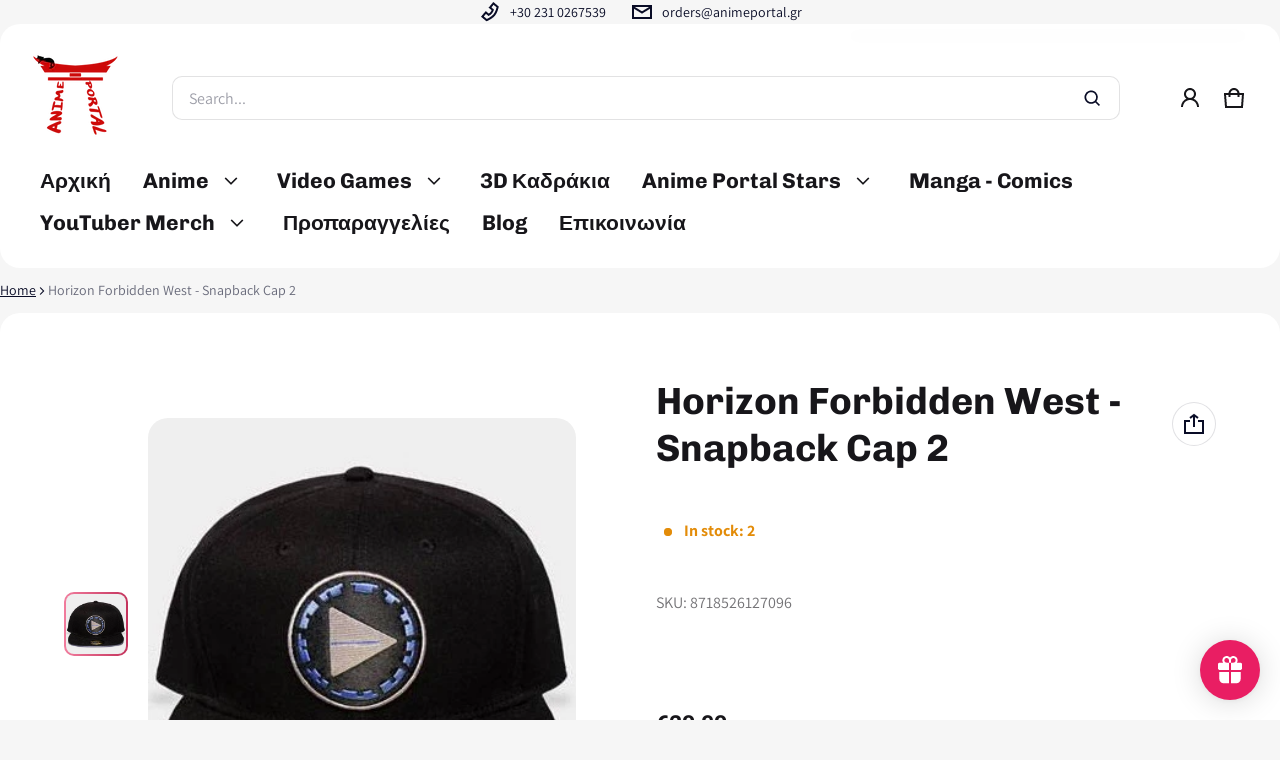

--- FILE ---
content_type: text/html; charset=utf-8
request_url: https://store.animeportal.gr/variants/41450120577189/?section_id=pickup-availability
body_size: 525
content:
<div id="shopify-section-pickup-availability" class="shopify-section"><sht-pickup-avail-prwv class="d-flex top-xs">
      
      
      <span class="icon d-flex center-sm middle-sm br-50p mr-20 fs-0 btn-secondary btn-small btn-icon">
        <svg class=""  width="24" height="24" viewBox="0 0 24 24" fill="currentColor" aria-hidden="true" focusable="false">
  <path fill-rule="evenodd" clip-rule="evenodd" d="M9.14648 15.0711L18.9247 5.29291L20.3389 6.70712L9.14648 17.8995L3.66119 12.4142L5.07541 11L9.14648 15.0711Z"/>
  </svg>
  
      </span>
      
    <div class="pickup__availability-info"><p class="m-zero mb-12 h5">Pickup available at <span class="color-foreground">Anime Portal Store Thessaloniki</span></p>
        <p class="m-zero mb-12 d-none pickup__availability-time">Usually ready in 24 hours</p>
        <button id="showPickupAvailabilityDrawer" class="btn btn-plain btn-link ta-left" aria-haspopup="dialog" aria-expanded="false">View store information
</button></div>
  </sht-pickup-avail-prwv>
  <sht-drwr class="sht-drawer no-focus-visible d-flex end-xs" id="drawerPickupAvailability" hidden tabindex="-1">
    <div class="drawer__overlay js-drawer-overlay p-fixed top-0 left-0 right-0 bottom-0 w-100 h-100v"></div>
    <div class="drawer__wrapper js-drawer-wrapper color-scheme-1 corner-radius-lg" role="dialog" aria-modal="true" aria-label="Pickup Availability">
      <div class="drawer__header d-flex middle-xs between-xs">
        <h2 class="drawer__heading h4 m-zero js-drawer-heading">Horizon Forbidden West - Snapback Cap 2</h2>
        <button class="drawer__btn-close js-drawer-btn-close btn btn-plain btn-small btn-icon" type="button" aria-label="Close">
          <svg class=""  width="24" height="24" viewBox="0 0 24 24" fill="currentColor" aria-hidden="true" focusable="false">
  <path fill-rule="evenodd" clip-rule="evenodd" d="M17.6569 19.0711L4.92893 6.34314L6.34315 4.92892L19.0711 17.6568L17.6569 19.0711Z"/>
  <path fill-rule="evenodd" clip-rule="evenodd" d="M4.92893 17.6568L17.6569 4.92892L19.0711 6.34314L6.34315 19.0711L4.92893 17.6568Z"/>
  </svg>
  
        </button>
      </div>
      <div class="drawer__body oy-scroll flex-1">
        <div class="drawer__content js-drawer-content"><ul class="pickup-availability__list ls-none" role="list"><li class="pickup-availability__item pb-32">
                <h3 class="h6 mb-12 m-zero">Anime Portal Store Thessaloniki</h3>
                <p class="middle-xs mb-12 m-zero"><span class="icon-dot-shadow icon-dot-success p-relative">Pickup available<span class="d-none pickup__availability-time">, usually ready in 24 hours</span>
                    </span>
                  </p><address class="address pickup-availability-address color-light">
                  <p>17 Konstantinou Paleologou<br>546 22 Thessaloniki<br>Greece</p>
</address>
              </li></ul>
        </div>
      </div>
    </div>
  </sht-drwr></div>

--- FILE ---
content_type: application/javascript
request_url: https://kakashi.animeportal.gr/array/phc_jy2oawzIJFAqLcut7UxaK8Mi5apJkxWoiGqc9ZpAYPI/config.js
body_size: -130
content:
(function() {
  window._POSTHOG_REMOTE_CONFIG = window._POSTHOG_REMOTE_CONFIG || {};
  window._POSTHOG_REMOTE_CONFIG['phc_jy2oawzIJFAqLcut7UxaK8Mi5apJkxWoiGqc9ZpAYPI'] = {
    config: {"token": "phc_jy2oawzIJFAqLcut7UxaK8Mi5apJkxWoiGqc9ZpAYPI", "supportedCompression": ["gzip", "gzip-js"], "hasFeatureFlags": false, "captureDeadClicks": false, "capturePerformance": {"network_timing": true, "web_vitals": true, "web_vitals_allowed_metrics": null}, "autocapture_opt_out": false, "autocaptureExceptions": false, "analytics": {"endpoint": "/i/v0/e/"}, "elementsChainAsString": true, "errorTracking": {"autocaptureExceptions": false, "suppressionRules": []}, "logs": {"captureConsoleLogs": false}, "sessionRecording": {"endpoint": "/s/", "consoleLogRecordingEnabled": true, "recorderVersion": "v2", "sampleRate": null, "minimumDurationMilliseconds": null, "linkedFlag": null, "networkPayloadCapture": null, "masking": null, "urlTriggers": [], "urlBlocklist": [], "eventTriggers": [], "triggerMatchType": null, "scriptConfig": {"script": "posthog-recorder"}}, "heatmaps": true, "conversations": false, "surveys": false, "productTours": false, "defaultIdentifiedOnly": true},
    siteApps: []
  }
})();

--- FILE ---
content_type: text/javascript
request_url: https://store.animeportal.gr/cdn/shop/t/25/assets/theme.js?v=37796183005536603671735389087
body_size: 16012
content:
var SHTHelper=window.SHTHelper||{},TRAP_FOCUS_HANDLERS={};SHTHelper.fetchConfigHTTP={method:"POST",headers:{"X-Requested-With":"XMLHttpRequest",Accept:"application/javascript"}},SHTHelper.fetchConfigJSON={method:"POST",headers:{"Content-Type":"application/json",Accept:"application/json"}},SHTHelper.debounce=function(e,s){let i=null;return function(t){clearTimeout(i),i=null,i=setTimeout(function(){e.call(this,t)},s)}},SHTHelper.removeTrapFocus=function(t=null){document.removeEventListener("focusin",TRAP_FOCUS_HANDLERS.focusin),document.removeEventListener("focusout",TRAP_FOCUS_HANDLERS.focusout),document.removeEventListener("keydown",TRAP_FOCUS_HANDLERS.keydown),t&&t.focus()},SHTHelper.trapFocus=function(e,t=e){var s=e.querySelectorAll(`a[href]:not([disabled]), [tabindex]:not([tabindex^='-']), summary, button:not([disabled]), textarea:not([disabled]), input:not([type=hidden]):enabled, input[type="text"]:not([disabled]), object, iframe, input[type="search"]:not([disabled]), input[type="radio"]:not([disabled]), input[type="checkbox"]:not([disabled]), select:not([disabled])`);let i=s[0],r=s[s.length-1];SHTHelper.removeTrapFocus(),TRAP_FOCUS_HANDLERS.focusin=t=>{t.target!==e&&t.target!==r&&t.target!==i||document.addEventListener("keydown",TRAP_FOCUS_HANDLERS.keydown)},TRAP_FOCUS_HANDLERS.focusout=function(){document.removeEventListener("keydown",TRAP_FOCUS_HANDLERS.keydown)},TRAP_FOCUS_HANDLERS.keydown=function(t){"Tab"!==t.key&&9!==t.keyCode||(t.shiftKey?t.target!==e&&t.target!==i||(r.focus(),t.preventDefault()):t.target===r&&(i.focus(),t.preventDefault()))},document.addEventListener("focusout",TRAP_FOCUS_HANDLERS.focusout),document.addEventListener("focusin",TRAP_FOCUS_HANDLERS.focusin),t.focus()},SHTHelper.isColor=function(t){var e=(new Option).style;return e.color=t,e.color==t},SHTHelper.isHexColor=function(t){return/^#?([a-fA-F0-9]{6}|[a-fA-F0-9]{3})$/.test(t)},SHTHelper.isImage=function(t){return/(\/\/)([^\s(["<,>/]*)(\/)[^\s[",><]*(.png|.jpg)(\?[^\s[",><]*)?/gi.test(t)},SHTHelper.preventStickyHeaderReveal=function(){var t=SHTHelper.qs("sht-sticky-header");t&&t.dispatchEvent(new Event("preventStickyHeaderReveal"))},SHTHelper.loadScript=function(t,e,s){var i;SHTHelper.qs("#"+t)?s():((i=document.createElement("script")).setAttribute("src",""+e),i.setAttribute("id",""+t),i.onload=function(){s()},i.onreadystatechange=function(){"complete"!=this.readyState&&"loaded"!=this.readyState||s()},i.onerror=function(t){console.log("Failed to load script file "+e,t),s()},document.body.appendChild(i))},SHTHelper.forceUpdateCartStatus=function(t){let e=[{section:"cart-drawer",selector:".js-cart-drawer-wrapper",space_selector:".js-cart-drawer-wrapper"},{section:"header-cart-status",space_selector:".shopify-section",selector:"#headerCartStatus",cart_notification:!1},{section:"main-cart",space_selector:"#mainCartContainer",selector:"#mainCartContainer",cart_notification:!1},{section:"cart-notification-panel-product",space_selector:".js-cart-notification-panel-item-count",selector:".js-cart-notification-panel-item-count-content",cart_notification:!1},{section:"cart-notification-panel-product",space_selector:".js-cart-notification-panel-product-"+t?.id,selector:".js-cart-notification-panel-content",cart_notification:!0}],r=SHTHelper.qs("sht-cart-noti");SHTHelper.qs("sht-sticky-header");t=e.map(t=>t.section).join(",");fetch(window.location.pathname+"?sections="+t).then(t=>t.json()).then(i=>{e.forEach(t=>{var e=i[t.section],s=SHTHelper.qs(t.selector);e&&s&&((e=(new DOMParser).parseFromString(e,"text/html").querySelector(t.space_selector))&&(s.innerHTML=e.innerHTML),t.cart_notification)&&r&&r.open()})}).catch(t=>{console.log("Cannot force Update Cart Status")})};class SHTElementLazyLoad{constructor(){this.elements=SHTHelper.qsa(".js-main-body .js-animate"),this.sequential_elements=SHTHelper.qsa(".js-main-body .js-seq-animate"),this.setupEventListeners()}setupEventListeners(){var s=new IntersectionObserver((s,i)=>{for(let t=0,e=s.length;t<e;t++)s[t].isIntersecting&&(s[t].target.classList.add("animated"),i.unobserve(s[t].target))});for(let t=0,e=this.elements.length;t<e;t++)s.observe(this.elements[t]);var i=new IntersectionObserver((s,i)=>{for(let t=0,e=s.length;t<e;t++){var r=100*t;s[t].isIntersecting&&(setTimeout(()=>{s[t].target.classList.add("animated")},r),i.unobserve(s[t].target))}},{threshold:.2});for(let t=0,e=this.sequential_elements.length;t<e;t++)i.observe(this.sequential_elements[t])}}setTimeout(()=>{void 0!==SHTElementLazyLoad&&new SHTElementLazyLoad}),Shopify.designMode&&document.addEventListener("shopify:section:load",function(t){void 0!==SHTElementLazyLoad&&new SHTElementLazyLoad});class SHTCustomComponent extends HTMLElement{constructor(){super(),this.$=this.querySelector.bind(this),this.$$=this.querySelectorAll.bind(this)}}class SHTLazyLoadingVideo extends SHTCustomComponent{constructor(){super(),this.iframe=this.$("iframe"),this.template=this.$("template"),this.isMouseenter=!1}loadVideo(){var t;this.iframe&&(this.iframe.setAttribute("src",this.iframe.getAttribute("data-src")),this.iframe.addEventListener("load",function(){"youtube"==this.dataVideoType&&this.iframe.contentWindow.postMessage('{"event":"command","func":"playVideo","args":""}',"*"),"vimeo"==this.dataVideoType&&this.iframe.contentWindow.postMessage('{"method":"play"}',"*")}.bind(this))),"local_video"==this.dataVideoType&&(this.local_video=this.$("video"),t=this.local_video.querySelector("source").getAttribute("data-src"),this.local_video.src=t)}execute(){Shopify.designMode?this.loadVideo():(["mousemove","touchstart"].forEach(function(t){SHTHelper.qs("body").addEventListener(t,function(t){this.isMouseenter||this.loadVideo(),this.isMouseenter=!0}.bind(this),{once:!0})}.bind(this)),window.addEventListener("scroll",function(t){this.isMouseenter||this.loadVideo(),this.isMouseenter=!0}.bind(this),{once:!0}))}static get observedAttributes(){return["data-video-type","data-video-id"]}set dataVideoType(t){this.setAttribute("data-video-type",t)}get dataVideoType(){return this.getAttribute("data-video-type")}set dataVideoId(t){this.setAttribute("data-video-id",t)}get dataVideoId(){return this.getAttribute("data-video-id")}attributeChangedCallback(t,e,s){e!==s&&this.execute()}connectedCallback(){this.execute()}disconnectedCallback(){}}customElements.define("sht-load-video",SHTLazyLoadingVideo);class SHTSlideShow extends SHTCustomComponent{constructor(){super(),this.slideshow=this.$(".js-slideshow"),this.slideshowItems=this.$(".js-slideshow-items"),this.totalElm=this.$(".js-slideshow-total"),this.currentElm=this.$(".js-slideshow-current"),this.separatorElm=this.$(".js-slideshow-separator"),this.prevBtn=this.$(".js-slideshow-prev-btn"),this.nextBtn=this.$(".js-slideshow-next-btn"),this.startNStopBtn=this.$(".js-slideshow-start-n-stop-btn"),this.imageItems=this.$$(".js-slideshow-image"),this.pauseIcon=this.startNStopBtn.querySelector(".js-slideshow-pause-icon"),this.playIcon=this.startNStopBtn.querySelector(".js-slideshow-play-icon"),this.properties=JSON.parse(this.dataset.slideshowProperties),this.autoplay=this.properties.autoplay||!1,this.image=null,this.template=null,this.current=1,this.anchors=[],this.lastScrollTimeout=null,this.autoplayInterval=null,this.images=this.slideshowItems.children,this.total=this.images.length,this.slideshowItems.scrollLeft=0,this.observer=null,this.isPaused=!1,this.pagination=this.$(".js-slideshow-pagination"),this.pagination_items=this.pagination?.querySelectorAll(".js-slideshow-pagination-item")}cloneSlideItem(){var t,e;2==this.total&&(t=this.slideshowItems.querySelector(".js-slideshow-item:first-of-type"),(e=this.slideshowItems.querySelector(".js-slideshow-item:last-of-type"))&&((e=e.cloneNode(!0)).classList.add("slider-slide--clone"),this.slideshowItems.append(e)),t)&&((e=t.cloneNode(!0)).classList.add("slider-slide--clone"),this.slideshowItems.append(e))}execute(){this.cloneSlideItem(),this.prepare(),this.bindEventHandlers(),this.init()}connectedCallback(){this.execute()}init(){this.autoplay&&(this.resumeAutoPlay(),this.isPaused=!0),this.updateSort()}updateSort(){var t,e,s,i;this.total<=1||(t=this.slideshowItems.scrollLeft,e=Math.round(t),s=this.slideshowItems.offsetWidth,i=this.slideshowItems.scrollWidth,e<s&&(this.slideshowItems.prepend(this.images[this.total-1]),this.slideshowItems.scrollLeft=e+s),Math.floor(i-t)<=s&&(this.slideshowItems.append(this.images[0]),this.slideshowItems.scrollLeft=e-s))}startAutoPlay(){this.autoplay&&(clearInterval(this.autoplayInterval),this.autoplayInterval=setInterval(function(){this.nextSlide()}.bind(this),this.properties.duration))}bindEventHandlers(){this.slideshowItems.addEventListener("wheel",function(t){5==Math.abs(t.deltaX)&&this.stopAutoPlay()}.bind(this),{passive:!0}),this.slideshowItems.addEventListener("scroll",SHTHelper.debounce(this.onScrollEventHandle.bind(this),100)),this.nextBtn.addEventListener("click",function(){this.nextSlide(),this.stopAutoPlay()}.bind(this)),this.prevBtn.addEventListener("click",function(){this.prevSlide(),this.stopAutoPlay()}.bind(this)),this.startNStopBtn.addEventListener("click",this.onStartNStopEventHandle.bind(this))}onStartNStopEventHandle(t){t.preventDefault(),this.autoplay?this.stopAutoPlay():this.resumeAutoPlay()}stopAutoPlay(){clearInterval(this.autoplayInterval),this.pauseIcon.classList.add("d-none"),this.playIcon.classList.remove("d-none"),this.startNStopBtn.setAttribute("aria-label",this.properties.autoplayAccessibilityText[0]),this.slideshowItems.setAttribute("aria-live","polite"),this.autoplay=!1}resumeAutoPlay(){this.autoplay=!0,this.pauseIcon.classList.remove("d-none"),this.playIcon.classList.add("d-none"),this.startNStopBtn.setAttribute("aria-label",this.properties.autoplayAccessibilityText[1]),this.slideshowItems.setAttribute("aria-live","off"),this.startAutoPlay()}onScrollEventHandle(t){t.preventDefault(),this.lastScrollTimeout&&clearTimeout(this.lastScrollTimeout),this.lastScrollTimeout=setTimeout(function(){this.updateSort()}.bind(this),100),this.updateCurrent(),this.updatePagination()}updatePagination(){var t;this.pagination&&(t=this.pagination.querySelector(`li[data-slideshow-index="${this.current}"]`))&&(this.pagination_items.forEach(t=>t.classList.remove("is-active")),t.classList.add("is-active"))}prepare(){this.totalElm.textContent=this.total,this.currentElm.textContent=this.current,this.separatorElm.textContent=this.properties.separatorText,this.autoplay&&(this.startNStopBtn.toggleAttribute("hidden",!1),this.startNStopBtn.querySelector(".js-slideshow-pause-icon").classList.remove("d-none"),this.startNStopBtn.setAttribute("aria-label",this.properties.autoplayAccessibilityText[0]),this.slideshowItems.setAttribute("aria-live","off"))}updateCurrent(){var t=this.$(".js-slideshow-image--current");t&&(this.current=t.dataset.slideshowIndex),this.currentElm.textContent=this.current}prevSlide(){if(Shopify.designMode)this.slideshowItems.scrollLeft=this.slideshowItems.scrollLeft-this.slideshow.scrollWidth;else{let t=this.$(".js-slideshow-image--current").closest(".slider-slide--active");t&&t.classList.add("slider-slide--active-blur"),setTimeout(()=>{this.slideshowItems.scrollLeft=this.slideshowItems.scrollLeft-this.slideshow.scrollWidth,t.classList.remove("slider-slide--active-blur")},200)}}nextSlide(){if(Shopify.designMode)this.slideshowItems.scrollLeft=this.slideshowItems.scrollLeft+this.slideshow.scrollWidth;else{let t=this.$(".js-slideshow-image--current").closest(".slider-slide--active");t&&t.classList.add("slider-slide--active-blur"),setTimeout(()=>{this.slideshowItems.scrollLeft=this.slideshowItems.scrollLeft+this.slideshow.scrollWidth,t.classList.remove("slider-slide--active-blur")},200)}}observerSlideShow(){this.observer=new IntersectionObserver((t,e)=>{t.forEach(t=>{t.isIntersecting&&(this.dataset.viewport=1),this.observer.unobserve(this)})},{threshold:.15}),this.observer.observe(this)}}customElements.define("sht-slideshow",SHTSlideShow);class SHTSlideshowLazyLoadingImage extends SHTCustomComponent{constructor(){super(),this.image=this.$(".js-image-lazy"),this.imageMobile=this.$(".js-image-lazy-mobile"),this.spinner=this.$(".js-image-lazy-spinner"),this.container=this.closest(".js-slideshow-items"),this.currentItemClass="js-slideshow-image--current",this.slideItem=this.closest(".js-slideshow-item"),this.sectionId=this.dataset.sectionId,this.section=SHTHelper.qs("#shopify-section-"+this.sectionId),this.bindEventHandlers()}setSlideItemVisibility(t){t?(this.slideItem.setAttribute("aria-hidden","false"),this.slideItem.removeAttribute("tabindex"),this.slideItem.classList.add("slider-slide--active")):(this.slideItem.setAttribute("aria-hidden","true"),this.slideItem.setAttribute("tabindex","-1"),this.slideItem.classList.remove("slider-slide--active"))}observeImage(s,i){var t=new IntersectionObserver((t,e)=>{t.forEach(t=>{t.target;var e=this.parentNode;t.isIntersecting&&!this.getAttribute("loaded")?(s&&s.removeAttribute("loading"),i&&i.removeAttribute("loading"),this.setAttribute("loaded",!0),e.classList.add(this.currentItemClass),this.setSlideItemVisibility(!0)):0==t.intersectionRatio?(e.classList.remove(this.currentItemClass),this.setSlideItemVisibility(!1)):this.getAttribute("loaded")&&(e.classList.add(this.currentItemClass),this.setSlideItemVisibility(!0))})},{root:this.container,rootMargin:"100px -2px 100px -2px",threshold:0});s&&t.observe(s)}loadImage(){new ResizeObserver(t=>{window.matchMedia("(max-width: 767px)").matches&&this.imageMobile?this.observeImage(this.imageMobile,this.image):this.image&&this.observeImage(this.image,this.imageMobile)}).observe(document.body),window.matchMedia("(max-width: 767px)").matches&&this.imageMobile?this.observeImage(this.imageMobile,this.image):this.image&&this.observeImage(this.image,this.imageMobile)}bindEventHandlers(){}execute(){this.loadImage()}connectedCallback(){this.execute()}disconnectedCallback(){}}customElements.define("sht-slideshow-load-img",SHTSlideshowLazyLoadingImage);class SHTSlideshowCTA extends SHTCustomComponent{constructor(){super(),this.ctaButton=this.$$(".js-slideshow-cta"),this.container=this.closest(".js-slideshow-items"),this.bindEventHandlers()}bindEventHandlers(){this.observeItem()}observeItem(){new IntersectionObserver((t,e)=>{t.forEach(t=>{t.isIntersecting?this.setCTAVisibility(!0):this.setCTAVisibility(!1)})},{threshold:.25}).observe(this)}setCTAVisibility(s){this.ctaButton.forEach((t,e)=>{s?(t.removeAttribute("tabindex"),t.setAttribute("aria-hidden","false")):(t.setAttribute("tabindex","-1"),t.setAttribute("aria-hidden","true"))})}}customElements.define("sht-slideshow-cta",SHTSlideshowCTA);class SHTCarousel extends SHTCustomComponent{constructor(){super(),this.carousels=this.$$(".js-carousel-item"),this.container=this.$(".js-carousel-items"),this.totalItems=this.carousels.length,this.prevBtnElement=this.$(".js-carousel-prev-btn"),this.nextBtnElement=this.$(".js-carousel-next-btn"),this.currentElement=this.$(".js-carousel-counter-current"),this.totalElement=this.$(".js-carousel-counter-total"),this.paginationElement=this.$(".js-carousel-pagination"),this.pagination=this.$(".js-carousel-pagination-dots"),this.pagination_items=this.pagination?.querySelectorAll(".js-carousel-pagination-dot"),this.init(),this.bindEventHandlers()}init(){"false"!=this.dataset.enable&&(this.itemsToShow=Array.from(this.carousels).filter(t=>0<t.clientWidth),this.itemsToShow.length<2?this.togglePagination(!1):(this.gutter=parseFloat(window.getComputedStyle(this.itemsToShow[1],null).getPropertyValue("padding-left"))+parseFloat(window.getComputedStyle(this.itemsToShow[1],null).getPropertyValue("padding-right")),this.itemOffset=this.itemsToShow[1].offsetLeft-this.itemsToShow[0].offsetLeft,this.itemsPerPage=Math.floor((this.container.clientWidth-this.itemsToShow[0].offsetLeft)/this.itemOffset),this.totalPages=this.itemsToShow.length-this.itemsPerPage+1,this.updateCarousel()))}pauseAllVideo(){this.$$(".js-media-item-youtube").forEach(t=>{t.contentWindow.postMessage('{"event":"command","func":"pauseVideo","args":""}',"*")}),this.$$(".js-media-item-vimeo").forEach(t=>{t.contentWindow.postMessage('{"method":"pause"}',"*")}),this.$$(".js-media-item-video").forEach(t=>t.pause())}updateCarousel(){var t=this.currentPage;this.currentPage=Math.round(this.container.scrollLeft/this.itemOffset)+1,0<this.currentPage&&0<this.totalPages&&(this.totalElement&&(this.totalElement.textContent=this.totalPages),this.currentElement)&&(this.currentElement.innerHTML=this.currentPage),this.currentPage!=t&&this.dispatchEvent(new CustomEvent("itemChanged",{detail:{currentPage:this.currentPage,currentElement:this.itemsToShow[this.currentPage-1],container:this}})),this.isItemVisible(this.itemsToShow[0])&&0===this.container.scrollLeft?this.prevBtnElement.setAttribute("disabled","disabled"):this.prevBtnElement.removeAttribute("disabled"),this.isItemVisible(this.itemsToShow[this.itemsToShow.length-1])?this.nextBtnElement.setAttribute("disabled","disabled"):this.nextBtnElement.removeAttribute("disabled"),1<this.totalPages&&this.togglePagination(!0),this.totalPages<=1&&this.togglePagination(!1),this.updatePagination(),this.pauseAllVideo()}updatePagination(){var t;this.pagination&&(t=this.pagination.querySelector(`li[data-dot-index="${this.currentPage}"]`))&&(this.pagination_items.forEach(t=>t.classList.remove("is-active")),t.classList.add("is-active"))}togglePagination(t){t?this.paginationElement?.classList.remove("d-none-important"):this.paginationElement?.classList.add("d-none-important")}isItemVisible(t,e=0){return void 0!==t&&(e=this.container.clientWidth+this.container.scrollLeft-e,Math.floor(t.getBoundingClientRect().width+t.offsetLeft)<=Math.round(e))&&t.offsetLeft>=this.container.scrollLeft}onButtonClick(t){t.preventDefault();let e=1,s=0;window.matchMedia("(min-width: 459px)").matches&&(e=t.currentTarget.dataset.step),0!=this.container.scrollLeft&&!this.isItemVisible(this.itemsToShow[this.itemsToShow.length-1])||(s=this.gutter),this.itemScrollPosition="next"===t.currentTarget.name?this.container.scrollLeft-s+e*this.itemOffset:this.container.scrollLeft+s-e*this.itemOffset,window.requestAnimationFrame(()=>this.container.scrollTo({left:this.itemScrollPosition,behavior:"smooth"}))}bindEventHandlers(){"false"!=this.dataset.enable&&(new ResizeObserver(t=>this.init()).observe(this.container),new IntersectionObserver(((t,e)=>{t[0].isIntersecting&&(this.init(),e.unobserve(this))}).bind(this)).observe(this),this.prevBtnElement.addEventListener("click",this.onButtonClick.bind(this)),this.nextBtnElement.addEventListener("click",this.onButtonClick.bind(this)),this.container.addEventListener("scroll",SHTHelper.debounce(this.updateCarousel.bind(this),100)))}}customElements.define("sht-carousel",SHTCarousel);class SHTColorSwatch extends SHTCustomComponent{constructor(){super(),this.json=null,this.jsonDataElement=SHTHelper.qs('#colorSwatchData[type="application/json"]')||null,this.variantSwatchItems=this.$$(".js-variant-swatch-item")||[],this.jsonDataElement&&this.variantSwatchItems.length&&this.bindEventHandlers()}onObserverHandler(){new IntersectionObserver((t,e)=>{t.forEach(t=>{t.isIntersecting&&(this.init(),e.unobserve(this))})}).observe(this)}init(){this.json=JSON.parse(this.jsonDataElement.textContent),this.processJsonData();for(let t=0,e=this.variantSwatchItems.length;t<e;t++){var s,i,r=this.variantSwatchItems[t];null!=this.json[""+r.dataset.optionValue]?(s=SHTHelper.isImage(this.json[""+r.dataset.optionValue]),i=SHTHelper.isHexColor(this.json[""+r.dataset.optionValue]),s&&(r.classList.add("clr-swh__type--image"),r.style.backgroundImage=`url("${this.json[""+r.dataset.optionValue]}")`,r.style.backgroundSize="cover",r.style.backgroundRepeat="no-repeat"),i&&(r.style.backgroundColor=this.json[""+r.dataset.optionValue],r.classList.add("clr-swh__type--color"))):SHTHelper.isColor(r.dataset.optionValue)&&(r.style.backgroundColor=r.dataset.optionValue,r.classList.add("clr-swh__type--color"))}}processJsonData(){this.json&&(this.json=Object.assign.apply({},this.json.color_swatch_name.map((t,e)=>({[t]:this.json.color_swatch_value[e]}))))}bindEventHandlers(){this.onObserverHandler()}}class SHTVariantSwatch extends SHTColorSwatch{bindEventHandlers(){this.onObserverHandler(),this.variantSwatchItems.forEach(t=>{t.addEventListener("click",t=>{this.changeVariantImage(t.currentTarget)})})}changeVariantImage(t){var s=SHTHelper.qs("#"+t.dataset.productImageId);let i=s.parentNode;i.classList.add("is-loading");var r=SHTHelper.qsa("."+t.dataset.productLinkClass),a=t.querySelector("template");if(s&&a){this.setButtonVisibility(!1);let e=a.content.firstElementChild.cloneNode(!0);s.src&&(s.src=e.src),s.srcset&&(a.srcset?s.srcset=e.srcset:s.srcset=e.src),r&&r.forEach(t=>{t.href=e.getAttribute("data_url")}),t.setAttribute("aria-current","true"),t.classList.add("btn-active"),t.focus(),s.onload=t=>{i.classList.remove("is-loading")},s.onerror=t=>{i.classList.remove("is-loading")}}}setButtonVisibility(e){this.variantSwatchItems&&this.variantSwatchItems.forEach(t=>{e?(t.setAttribute("aria-current","true"),t.classList.add("btn-active")):(t.removeAttribute("aria-current"),t.classList.remove("btn-active"))})}}customElements.define("sht-variant-swtch",SHTVariantSwatch);class SHTMainProductVariantSwatch extends SHTColorSwatch{}customElements.define("sht-prd-variant-swtch",SHTMainProductVariantSwatch);class SHTMainCollectionProductVariantSwatch extends SHTColorSwatch{}customElements.define("sht-coll-prd-variant-swtch",SHTMainCollectionProductVariantSwatch);class SHTProductQuickViewVariantSwatch extends SHTColorSwatch{}customElements.define("sht-prd-qck-vw-variant-swtch",SHTProductQuickViewVariantSwatch);class SHTFeaturedProductVariantSwatch extends SHTColorSwatch{}customElements.define("sht-featured-prd-variant-swtch",SHTFeaturedProductVariantSwatch);class SHTMainSearchVariantSwatch extends SHTColorSwatch{}customElements.define("sht-srch-variant-swtch",SHTMainSearchVariantSwatch);class SHTLoadMedia extends SHTCustomComponent{constructor(){super(),this.trigger=this.$(".js-load-media-trigger"),this.trigger.addEventListener("click",t=>this.loadMedia())}loadMedia(t=!0,e=!0){var s;this.pauseAllVideo(),this.getAttribute("loaded")||((s=document.createElement("div")).appendChild(this.$("template").content.firstElementChild.cloneNode(!0)),this.setAttribute("loaded",!0),s=this.appendChild(s.querySelector("video, iframe")),t&&s.focus(),e&&this.trigger.classList.add("d-none"))}pauseAllVideo(){SHTHelper.qsa(".js-media-item-youtube").forEach(t=>{t.contentWindow.postMessage('{"event":"command","func":"pauseVideo","args":""}',"*")}),SHTHelper.qsa(".js-media-item-vimeo").forEach(t=>{t.contentWindow.postMessage('{"method":"pause"}',"*")}),SHTHelper.qsa(".js-media-item-video").forEach(t=>t.pause())}}customElements.define("sht-load-media",SHTLoadMedia);var VAR_LOCALIZATION_CACHE=new Map;class SHTLocalization extends SHTCustomComponent{constructor(){super(),Shopify.designMode?this.getSearchResults():new IntersectionObserver((async(t,e)=>{t[0].isIntersecting&&(await this.getSearchResults(),e.unobserve(this))}).bind(this),{threshold:.25}).observe(this)}async getSearchResults(){SHTHelper.loadScript(this.dataset.jsFileId,this.dataset.jsFile,async function(){var t=this.dataset.url.replace(/\s/g,"-").toLowerCase(),e=VAR_LOCALIZATION_CACHE.get(t);e?this.innerHTML=e:(e=await this.fetchResults(),VAR_LOCALIZATION_CACHE.set(t,e),this.innerHTML=e)}.bind(this))}async fetchResults(){return fetch(this.dataset.url).then(t=>t.text()).then(t=>{var e=document.createElement("div"),t=(e.innerHTML=t,e.querySelector("#"+this.dataset.sectionId));return t&&t.innerHTML.trim().length?t.innerHTML:""}).catch(t=>(console.error(t),""))}}customElements.define("sht-localization",SHTLocalization);class SHTCollapsibleRegion extends SHTCustomComponent{constructor(){super(),this.properties=this.dataset.properties?JSON.parse(this.dataset.properties):{},this.triggers=this.$$(".js-collapsible-region-trigger"),this.contents=this.$$(".js-collapsible-region-content"),this.bodyWidth=document.body.clientWidth,this.isCollapsibleOnDesktop=this.properties.isCollapsibleOnDesktop,this.isCollapsibleOnMobile=this.properties.isCollapsibleOnMobile,this.init(),this.bindEventHandlers()}bindEventHandlers(){this.isCollapsibleOnDesktop&&this.isCollapsibleOnMobile||window.addEventListener("resize",t=>{this.bodyWidth=Math.floor(document.body.clientWidth),this.init()}),this.triggers.forEach(t=>{t.addEventListener("click",t=>{this.onTriggerClick(t.currentTarget)})})}init(){(!this.isCollapsibleOnDesktop&&769<this.bodyWidth||!this.isCollapsibleOnMobile&&this.bodyWidth<=769)&&this.removeAriaProps(),(this.isCollapsibleOnDesktop&&769<this.bodyWidth||this.isCollapsibleOnMobile&&this.bodyWidth<=769)&&this.restoreAriaProps()}removeAriaProps(){this.triggers.forEach(t=>{t.style.pointerEvents="none",t.setAttribute("tabindex",-1),t.removeAttribute("aria-controls"),t.removeAttribute("aria-expanded")}),this.contents.forEach(t=>{t.removeAttribute("aria-describedby"),t.removeAttribute("role"),t.removeAttribute("hidden")})}restoreAriaProps(){this.triggers.forEach(t=>{t.style.pointerEvents="auto",t.setAttribute("aria-controls",this.properties.ariaControls),t.setAttribute("aria-expanded","false"),t.removeAttribute("tabindex")}),this.contents.forEach(t=>{t.setAttribute("aria-describedby",this.properties.ariaDescribedby),t.setAttribute("role","region"),t.setAttribute("hidden","")})}onTriggerClick(t){var e="true"===t.getAttribute("aria-expanded");this.toggle(!e,t)}toggle(t,e){e.setAttribute("aria-expanded",""+t);var s=this.$("#"+e.getAttribute("aria-controls"));t?(e.classList.add("open"),s.removeAttribute("hidden")):(e.classList.remove("open"),s.setAttribute("hidden",""))}open(){this.toggle(!0)}close(){this.toggle(!1)}}customElements.define("sht-clps-rgn",SHTCollapsibleRegion);class SHTDialogCore extends SHTCustomComponent{constructor(){super(),this.dialog=this.$(".dialog"),this.closeBtn=this.$$(".js-dialog-close-btn"),this.body=this.$(".js-dialog-body"),this.container=this.$(".js-dialog-container"),this.closeModalOnOverlayClick=this.dataset.closeModalOnOverlay||"true",this.opener=null,this.bodyElement=document.body,this.bindEventHandlers()}bindEventHandlers(){this.closeBtn.forEach(t=>{t.addEventListener("click",t=>{this.closeModal()})}),this.addEventListener("click",t=>{t.target.nodeName===this.tagName&&"true"===this.closeModalOnOverlayClick&&this.closeModal()}),this.addEventListener("keyup",t=>"ESCAPE"===t.code.toUpperCase()&&this.closeModal()),this.dialogAttrObserve()}dialogAttrObserve(){new MutationObserver((t,e)=>{t.forEach(async t=>{"hidden"==t.attributeName&&(!this.hasAttribute("hidden")?(this.dispatchEvent(new CustomEvent("opening",{detail:{opener:this.opener,dialog:this}})),await this.animationsComplete(),this.dispatchEvent(new CustomEvent("opened",{detail:{opener:this.opener,dialog:this}})),SHTHelper.trapFocus(this),this.bodyElement.classList.add("o-hidden")):(SHTHelper.removeTrapFocus(this.opener),this.dispatchEvent(new CustomEvent("closing",{detail:{opener:this.opener,dialog:this}})),await this.animationsComplete(),this.dispatchEvent(new CustomEvent("closed",{detail:{opener:this.opener,dialog:this}})),this.bodyElement.classList.remove("o-hidden")))})}).observe(this,{attributes:!0})}animationsComplete(){return Promise.allSettled(this.dialog.getAnimations({subtree:!0}).map(t=>t.finished))}processBodyContent(){var t;this.template=this.$("template"),this.template&&(t=this.template.content,this.body.appendChild(t))}showModal(t,e=!1){SHTHelper.preventStickyHeaderReveal(),e&&this.processBodyContent(),this.opener=t,this.toggleAttribute("hidden",!1),this.classList.add("is-active")}closeModal(){this.setAttribute("hidden",!0),this.classList.remove("is-active")}}class SHTDialogQuickShop extends SHTDialogCore{constructor(){super()}showModal(t){SHTHelper.preventStickyHeaderReveal(),this.opener=t,this.opener?.setAttribute("disabled","disabled"),this.processData(t)}processData(t){this.productElement=null,fetch(t.getAttribute("data-product-url")).then(t=>t.text()).then(t=>{t=(new DOMParser).parseFromString(t,"text/html");this.productElement=t.querySelector(".section-product-quick-view"),window.Shopify&&Shopify.PaymentButton&&Shopify.PaymentButton.init(),this.body.innerHTML=this.productElement.innerHTML,this.executeScriptElements(this.body),window.SHTProductMediaItemModel&&window.SHTProductMediaItemModel.loadShopifyXR()}).finally(()=>{this.toggleAttribute("hidden",!1),this.classList.add("is-active"),this.opener?.removeAttribute("disabled")})}closeModal(){this.setAttribute("hidden",!0),this.classList.remove("is-active"),setTimeout(()=>{this.body.innerHTML=""},300)}executeScriptElements(t){t=t.querySelectorAll("script");Array.from(t).forEach(t=>{const e=document.createElement("script");Array.from(t.attributes).forEach(t=>{e.setAttribute(t.name,t.value)}),e.appendChild(document.createTextNode(t.innerHTML)),t.parentNode.replaceChild(e,t)})}}customElements.define("sht-dialog-quickshop",SHTDialogQuickShop);class SHTDialog extends SHTDialogCore{constructor(){super()}}customElements.define("sht-dialog",SHTDialog);class SHTProductSpecificationDialog extends SHTDialogCore{}customElements.define("sht-product-specification-dialog",SHTProductSpecificationDialog);class SHTQuantityInput extends SHTCustomComponent{constructor(){super(),this.input=this.$(".js-quantity-input"),this.changeEvent=new Event("change",{bubbles:!0}),this.$$(".js-quantity-btn").forEach(t=>t.addEventListener("click",this.onButtonClickHandler.bind(this)))}onButtonClickHandler(t){t.preventDefault();var e=this.input.value;"plus"===t.currentTarget.dataset.name?this.input.stepUp():this.input.stepDown(),e!==this.input.value&&this.input.dispatchEvent(this.changeEvent)}}customElements.define("sht-qty-inp",SHTQuantityInput);class SHTCoreDrawer extends SHTCustomComponent{constructor(){super(),this.drawerWrapperElement=this.$(".js-drawer-wrapper"),this.drawerOverlayElement=this.$(".js-drawer-overlay"),this.closeBtnElement=this.$(".js-drawer-btn-close"),this.opener=null,this.bodyElement=document.body,this.bindEventHandlers()}bindEventHandlers(){this.drawerOverlayElement.addEventListener("click",this.closeDrawer.bind(this)),this.closeBtnElement.addEventListener("click",this.closeDrawer.bind(this)),window.addEventListener("load",()=>{this.removeAttribute("hidden")}),this.addEventListener("keyup",t=>"ESCAPE"===t.code.toUpperCase()&&this.closeDrawer()),this.drawerAttrObserve()}drawerAttrObserve(){new MutationObserver((t,e)=>{t.forEach(async t=>{"open"==t.attributeName&&(this.hasAttribute("open")?(this.opener?.removeAttribute("disabled"),this.opener?.setAttribute("aria-expanded","true"),this.setAttribute("aria-hidden","false"),this.dispatchEvent(new Event("opening")),this.bodyElement.classList.add("o-hidden"),this.classList.add("active"),await this.animationsComplete(),this.dispatchEvent(new Event("opened")),SHTHelper.trapFocus(this)):(SHTHelper.removeTrapFocus(this.opener),this.setAttribute("aria-hidden","true"),this.opener?.setAttribute("aria-expanded","false"),this.opener?.removeAttribute("disabled"),this.dispatchEvent(new Event("closing")),this.bodyElement.classList.remove("o-hidden"),this.classList.remove("active"),await this.animationsComplete(),this.dispatchEvent(new Event("closed"))))})}).observe(this,{attributes:!0})}animationsComplete(){return Promise.allSettled(this.drawerWrapperElement.getAnimations().map(t=>t.finished))}openDrawer(t){SHTHelper.preventStickyHeaderReveal(),this.opener=t,this.removeAttribute("hidden"),this.toggleAttribute("open",!0)}closeDrawer(){this.toggleAttribute("open",!1)}}class SHTDrawer extends SHTCoreDrawer{}customElements.define("sht-drwr",SHTDrawer);class SHTCartDrawer extends SHTCoreDrawer{getSectionsToRender(){return[{id:"cart-drawer",section:"cart-drawer",space_selector:"#cartDrawer"}]}}customElements.define("sht-cart-drwr",SHTCartDrawer);class SHTCartDrawerCartNote extends SHTCustomComponent{constructor(){super(),this.addEventListener("change",SHTHelper.debounce(t=>{t=JSON.stringify({note:t.target.value});fetch(""+window.routes.cart_update_url,{...SHTHelper.fetchConfigJSON,body:t})},300))}}customElements.define("sht-cart-drwr-note",SHTCartDrawerCartNote);class SHTCartDrawerQuantityInput extends SHTCustomComponent{constructor(){super(),this.input=this.$(".js-cart-drawer-quantity-input"),this.changeEvent=new Event("change",{bubbles:!0}),this.button=this.$$(".js-cart-drawer-quantity-btn");for(let t=0,e=this.button.length;t<e;t++)this.button[t].addEventListener("click",this.onButtonClickHandler.bind(this))}onButtonClickHandler(t){t.preventDefault();var e=this.input.value;"plus"===t.currentTarget.dataset.name?this.input.stepUp():this.input.stepDown(),e!==this.input.value&&this.input.dispatchEvent(this.changeEvent)}}customElements.define("sht-cart-drwr-qty-inp",SHTCartDrawerQuantityInput);class SHTCartDrawerRemoveButton extends SHTCustomComponent{constructor(){super(),this.addEventListener("click",t=>{t.preventDefault(),this.closest("sht-cart-drwr-frm").updateQuantity(this.dataset.index,0)})}}customElements.define("sht-cart-drwr-rmv-btn",SHTCartDrawerRemoveButton);class SHTTextHotSpot extends SHTCustomComponent{constructor(){super(),this.btn=this.$$(".js-text-hotspot-button"),this.content=this.$$(".js-text-hotspot-content"),this.bindEventHandlers()}bindEventHandlers(){this.btn.forEach(t=>{t.addEventListener("click",t=>{this.resetActiveState();var e=t.currentTarget.getAttribute("aria-controls");t.currentTarget.classList.add("is-active"),this.$(".js-text-hotspot-content#"+e)?.classList.add("is-active")})}),this.content.forEach(t=>{t.addEventListener("click",t=>{this.resetActiveState();var e=t.currentTarget.getAttribute("id");t.currentTarget.classList.add("is-active"),this.$(`.js-text-hotspot-button[aria-controls="${e}"]`)?.classList.add("is-active")})})}resetActiveState(){this.btn.forEach(t=>t.classList.remove("is-active")),this.content.forEach(t=>t.classList.remove("is-active"))}}customElements.define("sht-text-hotspots",SHTTextHotSpot);class SHTDetailsExposal extends SHTCustomComponent{constructor(){super(),this.detailsElm=this.$("details"),this.content=this.detailsElm.querySelector("summary").nextElementSibling,this.detailsElm.addEventListener("focusout",this.onFocusOutHandler.bind(this)),this.detailsElm.addEventListener("toggle",this.onToggleHandler.bind(this))}onFocusOutHandler(){setTimeout(()=>{this.contains(document.activeElement)||this.close()})}onToggleHandler(){this.detailsElm.hasAttribute("open")?this.detailsElm.querySelector("summary").setAttribute("aria-expanded",!0):this.detailsElm.querySelector("summary").setAttribute("aria-expanded",!1)}close(){this.detailsElm.removeAttribute("open"),this.detailsElm.querySelector("summary").setAttribute("aria-expanded",!1)}}customElements.define("sht-dtl-exposal",SHTDetailsExposal);class SHTShareProductButton extends SHTCustomComponent{constructor(){super(),this.webShareApiContainer=this.$(".js-web-share-api-container"),this.webShareApiButton=this.$(".js-web-share-api-btn"),this.noneWebShareApiContainer=this.$(".js-none-web-share-api-container"),this.noneWebShareApiButton=this.$(".js-none-web-share-api-btn"),this.copyLinkButton=this.$(".js-social-share-copy-link"),this.init()}init(){navigator.share?(this.webShareApiContainer.removeAttribute("hidden"),this.noneWebShareApiContainer.setAttribute("hidden",!0),this.webShareApiButton.addEventListener("click",()=>{navigator.share({url:this.dataset.productUrl,title:document.title}).then(()=>{console.log("Thanks for sharing!")}).catch(console.error)})):(this.noneWebShareApiContainer.removeAttribute("hidden"),this.webShareApiContainer.setAttribute("hidden",!0),this.copyLinkButton.addEventListener("click",t=>{this.copyToClipboard(t.currentTarget)}))}copyToClipboard(t){navigator.clipboard.writeText(this.dataset.productUrl).then(()=>{t.querySelector(".js-social-share-copy-link-label").textContent=t.dataset.linkCopiedToClipboard})}}customElements.define("sht-share-prd-btn",SHTShareProductButton);class SHTHeader extends SHTCustomComponent{constructor(){super(),this.searchHeaderOpenBtn=this.$(".js-search-open-trigger"),this.predictiveSearchElm=this.$(".js-predictive-search"),this.predictiveSearchInputElm=this.$(".js-predictive-search-input"),this.headerNavigation=this.$(".js-header-navigation"),this.bodyElement=document.body,this.toggleNavItemBtn=this.$$(".js-toggle-nav-item"),this.bindEventHandlers(),this.dataset.showSearchFull}bindEventHandlers(){this.searchHeaderOpenBtn.addEventListener("click",this.openPredictiveSearch.bind(this))}openPredictiveSearch(t){this.classList.add("header--predictive-search-open"),this.bodyElement.classList.add("o-hidden"),setTimeout(()=>{SHTHelper.trapFocus(this.predictiveSearchElm,this.predictiveSearchInputElm)},650)}}customElements.define("sht-header",SHTHeader);class SHTMenuHeader extends SHTCustomComponent{constructor(){super()}connectedCallback(){this.init()}init(){this.header=SHTHelper.qs("sht-header"),this.details=this.$("details"),this.summaries=this.$$("summary"),this.summary=this.details.querySelector("summary"),this.content=this.summary.nextElementSibling,this.content_animations=null,this.menu_body_drawer=SHTHelper.qs(".js-menu-drawer-body-container"),this.level_one_btn=this.$$('.js-menu-header-back-btn[data-level="1"]'),this.level_two_btn=this.$$('.js-menu-header-back-btn[data-level="2"]');for(let t=0,e=this.summaries.length;t<e;t++){var s=this.summaries[t];s.addEventListener("click",t=>{t.preventDefault();let e=t.currentTarget.closest("details");t.currentTarget.setAttribute("aria-expanded",!e.open),e.hasAttribute("open")?(e.classList.remove("is-open"),setTimeout(()=>{e.open=!1},100),"1"==e.dataset.level&&(this.header.classList.remove("header-menu--open"),this.menu_body_drawer?.classList.remove("menu--is-open"))):(this.open(),e.open=!0,setTimeout(()=>{e.classList.add("is-open")}),"1"==e.dataset.level&&(this.header.classList.add("header-menu--open"),this.menu_body_drawer?.classList.add("menu--is-open")))}),s.addEventListener("keyup",this.onKeyUpEscEvent.bind(this))}this.bindEventHandlers()}bindEventHandlers(){this.onBodyClick=this.handleBodyClick.bind(this),this.level_one_btn.forEach(t=>{t.addEventListener("click",t=>{let e=t.currentTarget.closest("details");t=e.querySelector("summary:first-child");t.setAttribute("aria-expanded",!e.open),e.hasAttribute("open")&&(e.classList.toggle("is-open",!e.open),setTimeout(()=>{e.open=!1},100),"1"==e.dataset.level&&(this.header.classList.remove("header-menu--open"),this.menu_body_drawer?.classList.remove("menu--is-open")),t.focus())})}),this.level_two_btn.forEach(t=>{t.addEventListener("click",t=>{let e=t.currentTarget.closest("details");t=e.querySelector("summary:first-child");t.setAttribute("aria-expanded",!e.open),e.hasAttribute("open")&&(e.classList.toggle("is-open",!e.open),setTimeout(()=>{e.open=!1},100),"1"==e.dataset.level&&(this.header.classList.remove("header-menu--open"),this.menu_body_drawer?.classList.remove("menu--is-open")),t.focus())})})}onKeyUpEscEvent(t){if("ESCAPE"===t.code.toUpperCase()){let e=t.target.closest("details[open]");if(e){document.body.removeEventListener("click",this.onBodyClick);let t=e.querySelector("summary");"1"==e.dataset.level&&(e.hasAttribute("open")?(this.header.classList.remove("header-menu--open"),this.menu_body_drawer?.classList.remove("menu--is-open")):(this.header.classList.add("header-menu--open"),this.menu_body_drawer?.classList.add("menu--is-open"))),e.classList.remove("is-open"),this.menu_body_drawer?.classList.remove("menu--is-open"),setTimeout(()=>{e.removeAttribute("open"),t.setAttribute("aria-expanded",!1)},100),t.focus()}}}close(){"1"==this.details.dataset.level&&this.details.hasAttribute("open")&&(this.header.classList.remove("header-menu--open"),this.menu_body_drawer?.classList.remove("menu--is-open"));for(let s=0,t=this.summaries.length;s<t;s++){let t=this.summaries[s],e=t.closest("details");e.classList.remove("is-open"),setTimeout(()=>{e.removeAttribute("open"),t.setAttribute("aria-expanded",!1)},100)}document.body.removeEventListener("click",this.onBodyClick)}open(){document.body.addEventListener("click",this.onBodyClick)}handleBodyClick(t){let e=t.target;setTimeout(()=>{this.contains(e)||this.close()})}}customElements.define("sht-menu-header",SHTMenuHeader);class SHTStickyHeader extends SHTCustomComponent{constructor(){super()}connectedCallback(){if(this.is_enabled=this.dataset.isEnabled,this.prevent_reveal=!1,this.css_ary=["top-0","zi-4","header--sticky","is-header-hide"],this.header=SHTHelper.qs(".js-section-header"),this.sht_header=SHTHelper.qs("sht-header"),this.currentScrollTop=0,this.headerBounds={},this.product_sticky_bar=SHTHelper.qs(".js-product-sticky-bar"),this.bindEventHandlers(),"false"==this.is_enabled)return!1;this.createObserver()}bindEventHandlers(){if("false"==this.is_enabled)return!1;this.preventStickyHeaderReveal=()=>this.prevent_reveal=!0,this.addEventListener("preventStickyHeaderReveal",this.preventStickyHeaderReveal),window.addEventListener("scroll",t=>{this.onScrollHandle(),SHTHelper.qde.style.setProperty("--header-height",this.sht_header.offsetHeight+"px")},!1)}createObserver(){new IntersectionObserver((t,e)=>{this.header_bounds=t[0].intersectionRect,e.disconnect()}).observe(this.header)}onScrollHandle(){if(this.header_bounds){var t=window.pageYOffset||SHTHelper.qde.scrollTop;if(t>this.currentScrollTop&&t>this.header_bounds.bottom){if(this.prevent_reveal)return window.clearTimeout(this.is_scrolling),void(this.is_scrolling=setTimeout(()=>{this.prevent_reveal=!1},20));requestAnimationFrame(this.hide.bind(this)),requestAnimationFrame(()=>{this.product_sticky_bar?.classList.remove("header-reveal")})}else if(t<this.currentScrollTop&&t>this.header_bounds.bottom){if(this.prevent_reveal)return requestAnimationFrame(this.hide.bind(this)),window.clearTimeout(this.is_scrolling),void(this.is_scrolling=setTimeout(()=>{this.prevent_reveal=!1},20));requestAnimationFrame(this.reveal.bind(this)),requestAnimationFrame(()=>{this.product_sticky_bar?.classList.add("header-reveal")})}else t<=this.header_bounds.top&&(requestAnimationFrame(this.reset.bind(this)),requestAnimationFrame(()=>{this.product_sticky_bar?.classList.remove("header-reveal")}));this.currentScrollTop=t}}hide(){this.header.classList.add("is-header-hide","p-sticky","top-0","zi-4","header--sticky"),this.closeMenu()}reveal(){this.header.classList.add("top-0","animate","zi-4","p-sticky","header--sticky"),this.header.classList.remove("is-header-hide")}reset(){this.header.classList.remove("is-header-hide","top-0","animate","header--sticky","p-sticky")}closeMenu(){this.menus=this.header.querySelectorAll("sht-menu-header");for(let t=0,e=this.menus.length;t<e;t++)this.menus[t].close()}disconnectedCallback(){this.removeEventListener("preventStickyHeaderReveal",this.preventStickyHeaderReveal),window.removeEventListener("scroll",this.onScrollHandle.bind(this))}}customElements.define("sht-sticky-header",SHTStickyHeader);class SHTCartNotificationPanel extends SHTCustomComponent{constructor(){super(),this.elms={notification_wrapper:this.$(".js-cart-notification-panel-wrapper"),notification_container:this.$(".js-cart-notification-panel-container"),close_buttons:this.$$(".js-cart-notification-panel-close-btn")},this.dismiss_timeout=null;for(let t=0,e=this.elms.close_buttons.length;t<e;t++)this.elms.close_buttons[t].addEventListener("click",this.close.bind(this))}open(){this.style.maxHeight=this.scrollHeight+"px",this.togglePanel(!0),this.elms.notification_container.focus(),this.addEventListener("mouseover",this.onMouseOverHandle.bind(this)),this.addEventListener("mouseout",this.onMouseOutHandle.bind(this)),this.setDismissTimeout(),SHTHelper.trapFocus(this)}close(){this.style.maxHeight="0px",this.clearDismissTimeout(),this.togglePanel(!1),this.dispatchEvent(new Event("closed")),SHTHelper.removeTrapFocus()}clearDismissTimeout(){clearTimeout(this.dismiss_timeout)}renderContents(s){this.productId=s.id;var i=this.getSectionsToRender();for(let t=0,e=i.length;t<e;t++){var r=SHTHelper.qs(i[t].space_selector);r&&("#headerCartStatus"==i[t].space_selector&&r.classList.add("header-cart-status--animate"),r.innerHTML=this.getSectionInnerHTML(s.sections[i[t].id],i[t].selector))}this.open()}getSectionsToRender(){return[{id:"cart-notification-panel-product",selector:".js-cart-notification-panel-product-"+this.productId,space_selector:".js-cart-notification-panel-content"},{id:"header-cart-status",section:"header-cart-status",space_selector:"#headerCartStatus"},{id:"cart-notification-panel-product",selector:".js-cart-notification-panel-item-count",space_selector:".js-cart-notification-panel-item-count-content"}]}getSectionInnerHTML(t,e=".shopify-section"){return(new DOMParser).parseFromString(t,"text/html").querySelector(e).innerHTML}onMouseOverHandle(t){this.clearDismissTimeout()}onMouseOutHandle(t){this.setDismissTimeout()}togglePanel(t){t?this.toggleAttribute("hidden",!1):this.setAttribute("hidden",!0)}setDismissTimeout(){this.dismiss_timeout=setTimeout(function(){this.close()}.bind(this),5e3)}}customElements.define("sht-cart-noti",SHTCartNotificationPanel);class SHTCartDrawerForm extends SHTCustomComponent{constructor(){super(),this.totalItems=Array.from(this.$$(".js-cart-drawer-quantity-input")).reduce((t,e)=>t+parseInt(e.value),0),this.drawerCartElement=SHTHelper.qs("sht-cart-drwr"),this.wrapperElement=this.drawerCartElement.querySelector(".js-cart-drawer-wrapper"),this.cartNotification=SHTHelper.qs("sht-cart-noti"),this.addEventListener("change",SHTHelper.debounce(t=>{this.onChange(t)},300))}onChange(t){this.updateQuantity(t.target.dataset.index,t.target.value,document.activeElement.dataset.name)}renderContents(i){this.wrapperElement.classList.contains("is-empty")&&this.wrapperElement.classList.remove("is-empty"),this.getSectionsToRender().forEach(s=>{s.selectors?.forEach(t=>{var e=SHTHelper.qid(s.id);e&&i.sections[s.section]&&((e.querySelector(t)||e).innerHTML=this.getSectionInnerHTML(i.sections[s.section],t))})})}getSectionsToRender(){return[{id:"cartDrawer",section:"cart-drawer",selectors:[".js-cart-drawer-wrapper"]},{id:"mainCart",section:"main-cart",selectors:["#mainCartContainer"]}]}updateQuantity(e,t,s){let i=this.getSectionsToRender(),r;this.cartNotification&&(i=[...i,...this.cartNotification.getSectionsToRender()]);t=JSON.stringify({line:e,quantity:t,sections:i.map(t=>t.section),sections_url:window.location.pathname});this.updateButtonState(!0),fetch(""+window.routes.cart_change_url,{...SHTHelper.fetchConfigJSON,body:t}).then(t=>t.text()).then(t=>{(r=JSON.parse(t)).errors?setTimeout(()=>{this.updateErrorRegions(e,r.errors)},100):(this.closest(".js-cart-drawer-wrapper").classList.toggle("is-empty",0===r.item_count),this.getSectionsToRender().forEach(s=>{s.selectors.forEach(t=>{var e=SHTHelper.qid(s.id);e&&((e.querySelector(t)||e).innerHTML=this.getSectionInnerHTML(r.sections[s.section],t))})}),(t=SHTHelper.qid("cartDrawerItem-"+e))&&(t=t.querySelector(".js-cart-drawer-quantity-btn-"+s))&&t.focus(),this.cartNotification&&this.cartNotification.getSectionsToRender().forEach(t=>{"header-cart-status"==t.id&&(SHTHelper.qs(t.space_selector).innerHTML=this.cartNotification.getSectionInnerHTML(r.sections[t.id],t.selector))}))}).catch(t=>{this.$(".js-cart-drawer-errors").textContent=SHTLanguage.cart.ERROR,console.log(t.message,t.stack)}).finally(()=>{this.updateButtonState(!1)})}updateErrorRegions(t,e){var s=SHTHelper.qs("#cart-drawer-line-item-error-"+t),t=this.$(`.js-cart-drawer-quantity-input[data-index="${t}"]`);s.querySelector(".js-cart-drawer-form-item-error-message").innerHTML=e,s.classList.remove("d-none-important"),t&&(t.value=t.dataset.cartQuantity)}getSectionInnerHTML(t,e){return(new DOMParser).parseFromString(t,"text/html").querySelector(e).innerHTML}updateButtonState(t){var s=this.$$(".js-cart-drawer-btn"),e=this.drawerCartElement.querySelector(".js-cart-drawer-submit-btn");if(t){for(let t=0,e=s.length;t<e;t++)s[t].setAttribute("disabled","disabled");e&&e.setAttribute("disabled","disabled")}else{for(let t=0,e=s.length;t<e;t++)s[t].removeAttribute("disabled","disabled");e&&e.removeAttribute("disabled")}}}customElements.define("sht-cart-drwr-frm",SHTCartDrawerForm);class SHTLoadDynamicCheckoutButtonDynamicCheckoutButton extends SHTCustomComponent{constructor(){super(),this.template=this.$("template"),this.onLoadDynamicCheckoutButton=this.onHandleLoadDynamicCheckoutButton.bind(this),this.bindEventHandlers(),this.isMouseenter=!1,this.json=JSON.parse(SHTHelper.qs('#shopify-features[type="application/json"]').textContent),Shopify.designMode?this.loadDynamicCheckoutButton():(window.addEventListener("scroll",this.onLoadDynamicCheckoutButton,!1),window.addEventListener("load",function(t){let e=setTimeout(function(){this.isMouseenter||(this.loadDynamicCheckoutButton(),clearTimeout(e)),this.isMouseenter=!0}.bind(this),3e3)}.bind(this)),["mouseover"].forEach(function(t){SHTHelper.qs("body").addEventListener(t,this.onLoadDynamicCheckoutButton)}.bind(this)))}onHandleLoadDynamicCheckoutButton(t){this.isMouseenter||this.loadDynamicCheckoutButton(),t.currentTarget.removeEventListener(t.type,this.onLoadDynamicCheckoutButton),this.isMouseenter=!0}loadDynamicCheckoutButton(){new IntersectionObserver((t,s)=>{t.forEach(t=>{var e;1!==t.intersectionRatio||this.getAttribute("loaded")||(t=this.template.content.firstElementChild.cloneNode(!0),(e=document.createElement("script")).src=this.json.smart_payment_buttons_url,e.setAttribute("data-source-attribute","shopify.dynamic_checkout.product.init"),this.parentNode.insertBefore(t,this.nextSibling),this.parentNode.insertBefore(e,this.nextSibling),this.setAttribute("loaded",!0),s.unobserve(this))})},{root:null,rootMargin:"50px 0px",threshold:0}).observe(this)}bindEventHandlers(){}}customElements.define("sht-load-dyn-co-btn",SHTLoadDynamicCheckoutButtonDynamicCheckoutButton);class SHTHorizontalCarousel extends SHTCustomComponent{constructor(){super(),this.sectionID=this.dataset.sectionId,this.carousels=this.$$(".js-carousel-item"),this.container=this.$(".js-carousel-items"),this.totalItems=this.carousels.length,this.prevBtnElement=this.$(".js-carousel-prev-btn"),this.nextBtnElement=this.$(".js-carousel-next-btn"),this.currentElement=this.$(".js-carousel-counter-current"),this.totalElement=this.$(".js-carousel-counter-total"),this.paginationElement=this.$(".js-carousel-pagination"),this.init(),this.bindEventHandlers()}init(){this.itemsToShow=Array.from(this.carousels).filter(t=>0<t.clientWidth),this.itemsToShow.length<2?this.horizontalTogglePagination(!1):(this.gutter=parseFloat(window.getComputedStyle(this.itemsToShow[1],null).getPropertyValue("padding-left"))+parseFloat(window.getComputedStyle(this.itemsToShow[1],null).getPropertyValue("padding-right")),this.itemOffset=this.itemsToShow[1].offsetLeft-this.itemsToShow[0].offsetLeft,this.itemsPerPage=Math.floor((this.container.clientWidth-this.itemsToShow[0].offsetLeft)/this.itemOffset),this.totalPages=this.itemsToShow.length-this.itemsPerPage+1,this.updateCarousel())}updateCarousel(){var t=this.currentPage;this.currentPage=Math.round(this.container.scrollLeft/this.itemOffset)+1,0<this.currentPage&&0<this.totalPages&&(this.totalElement&&(this.totalElement.textContent=this.totalPages),this.currentElement)&&(this.currentElement.innerHTML=this.currentPage+`<span class="visually-hidden">${this.currentElement.dataset.accessibilityMessage}</span>`),this.currentPage!=t&&this.dispatchEvent(new CustomEvent("itemChanged",{detail:{currentPage:this.currentPage,currentElement:this.itemsToShow[this.currentPage-1],container:this}})),this.isItemVisible(this.itemsToShow[0])&&0===this.container.scrollLeft?this.prevBtnElement.setAttribute("disabled","disabled"):this.prevBtnElement.removeAttribute("disabled"),this.isItemVisible(this.itemsToShow[this.itemsToShow.length-1])?this.nextBtnElement.setAttribute("disabled","disabled"):this.nextBtnElement.removeAttribute("disabled"),1<this.totalPages&&this.horizontalTogglePagination(!0),this.totalPages<=1&&this.horizontalTogglePagination(!1)}isItemVisible(t,e=0){e=this.container.clientWidth+this.container.scrollLeft-e+1;return t.offsetLeft+t.clientWidth<=e&&t.offsetLeft>=this.container.scrollLeft}horizontalTogglePagination(t){t?(this.paginationElement?.classList.remove("d-none-important"),this.paginationElement?.classList.add("d-flex")):(this.paginationElement?.classList.remove("d-flex"),this.paginationElement?.classList.add("d-none-important"))}onButtonClick(t){t.preventDefault();let e=1,s=0;window.matchMedia("(min-width: 769px)").matches&&(e=t.currentTarget.dataset.step),0!=this.container.scrollLeft&&!this.isItemVisible(this.itemsToShow[this.itemsToShow.length-1])||(s=this.gutter),this.itemScrollPosition="next"===t.currentTarget.name?this.container.scrollLeft-s+e*this.itemOffset:this.container.scrollLeft+s-e*this.itemOffset,window.requestAnimationFrame(()=>this.container.scrollTo({left:this.itemScrollPosition,behavior:"smooth"}))}bindEventHandlers(){new ResizeObserver(t=>this.init()).observe(this.container);new IntersectionObserver(((t,e)=>{t[0].isIntersecting&&(this.init(),e.unobserve(this))}).bind(this)).observe(this),this.prevBtnElement&&this.prevBtnElement.addEventListener("click",this.onButtonClick.bind(this)),this.nextBtnElement&&this.nextBtnElement.addEventListener("click",this.onButtonClick.bind(this)),this.container.addEventListener("scroll",SHTHelper.debounce(this.updateCarousel.bind(this),100))}}customElements.define("sht-horiz-carousel",SHTHorizontalCarousel);class SHTVerticalCarousel extends SHTCustomComponent{constructor(){super(),this.sectionID=this.dataset.sectionId,this.carousels=this.$$(".js-carousel-item"),this.container=this.$(".js-carousel-items"),this.totalItems=this.carousels.length,this.prevBtnElement=this.$(".js-carousel-prev-btn"),this.nextBtnElement=this.$(".js-carousel-next-btn"),this.currentElement=this.$(".js-carousel-counter-current"),this.totalElement=this.$(".js-carousel-counter-total"),this.paginationElement=this.$(".js-carousel-pagination"),this.slideshow=SHTHelper.qs(`sht-prd-slideshow[data-section="${this.dataset.section}"]`),this.carousel=SHTHelper.qs(`sht-carousel[data-section-id="${this.dataset.section}"]`),this.transform(),window.addEventListener("resize",t=>{this.transform(t)})}transform(t){window.matchMedia("(min-width: 769px)").matches?setTimeout(()=>{this.init(),this.bindEventHandlers(),void 0!==t&&this.setActiveMedia()},200):setTimeout(()=>{this.horizontalInit(),this.horizontalBindEventHandlers(),void 0!==t&&this.horizontalSetActiveMedia()},200)}horizontalInit(){this.itemsToShow=Array.from(this.carousels).filter(t=>0<t.clientWidth),this.itemsToShow.length<2?this.horizontalTogglePagination(!1):(this.gutter=parseFloat(window.getComputedStyle(this.itemsToShow[1],null).getPropertyValue("padding-left"))+parseFloat(window.getComputedStyle(this.itemsToShow[1],null).getPropertyValue("padding-right")),this.itemOffset=this.itemsToShow[1].offsetLeft-this.itemsToShow[0].offsetLeft,this.itemsPerPage=Math.floor((this.container.clientWidth-this.itemsToShow[0].offsetLeft)/this.itemOffset),this.totalPages=this.itemsToShow.length-this.itemsPerPage+1,this.horizontalUpdateCarousel())}horizontalUpdateCarousel(){var t=this.currentPage;this.currentPage=Math.round(this.container.scrollLeft/this.itemOffset)+1,0<this.currentPage&&0<this.totalPages&&(this.totalElement&&(this.totalElement.textContent=this.totalPages),this.currentElement)&&(this.currentElement.innerHTML=this.currentPage+`<span class="visually-hidden">${this.currentElement.dataset.accessibilityMessage}</span>`),this.currentPage!=t&&this.dispatchEvent(new CustomEvent("itemChanged",{detail:{currentPage:this.currentPage,currentElement:this.itemsToShow[this.currentPage-1],container:this}})),this.horizontalIsItemVisible(this.itemsToShow[0])&&0===this.container.scrollLeft?this.prevBtnElement.setAttribute("disabled","disabled"):this.prevBtnElement.removeAttribute("disabled"),this.horizontalIsItemVisible(this.itemsToShow[this.itemsToShow.length-1])?this.nextBtnElement.setAttribute("disabled","disabled"):this.nextBtnElement.removeAttribute("disabled"),1<this.totalPages&&this.horizontalTogglePagination(!0),this.totalPages<=1&&this.horizontalTogglePagination(!1)}horizontalIsItemVisible(t,e=0){e=this.container.clientWidth+this.container.scrollLeft-e;return t.offsetLeft+t.clientWidth<=e&&t.offsetLeft>=this.container.scrollLeft}horizontalOnButtonClick(t){t.preventDefault();let e=1,s=0;window.matchMedia("(min-width: 769px)").matches&&(e=t.currentTarget.dataset.step),0!=this.container.scrollLeft&&!this.horizontalIsItemVisible(this.itemsToShow[this.itemsToShow.length-1])||(s=this.gutter),this.itemScrollPosition="next"===t.currentTarget.name?this.container.scrollLeft-s+e*this.itemOffset:this.container.scrollLeft+s-e*this.itemOffset,window.requestAnimationFrame(()=>this.container.scrollTo({left:this.itemScrollPosition,behavior:"smooth"}))}horizontalBindEventHandlers(){this.prevBtnElement&&this.prevBtnElement.addEventListener("click",this.horizontalOnButtonClick.bind(this)),this.nextBtnElement&&this.nextBtnElement.addEventListener("click",this.horizontalOnButtonClick.bind(this)),this.container.addEventListener("scroll",SHTHelper.debounce(this.horizontalUpdateCarousel.bind(this),100))}horizontalTogglePagination(t){t?(this.paginationElement?.classList.remove("d-none-important"),this.paginationElement?.classList.add("d-flex")):(this.paginationElement?.classList.remove("d-flex"),this.paginationElement?.classList.add("d-none-important"))}horizontalSetActiveMedia(){var t=this.$("sht-vert-carousel-itm.is-active-item");t&&(this.container.scrollTo({left:t.offsetLeft,behavior:"auto"}),t=this.slideshow.$(`sht-carousel-itm[data-media-id="${t.dataset.mediaTargetId}"]`),this.carousel.querySelector(".js-carousel-items").scrollTo({left:t.offsetLeft,behavior:"auto"}))}init(){this.itemsToShow=Array.from(this.carousels).filter(t=>0<t.clientWidth),this.itemsToShow.length<2?this.togglePagination(!1):(this.gutter=parseFloat(window.getComputedStyle(this.itemsToShow[1],null).getPropertyValue("padding-top"))+parseFloat(window.getComputedStyle(this.itemsToShow[1],null).getPropertyValue("padding-bottom")),this.itemOffset=this.itemsToShow[1].offsetTop-this.itemsToShow[0].offsetTop,this.itemsPerPage=Math.floor((this.container.clientHeight-this.itemsToShow[0].offsetTop)/this.itemOffset),this.totalPages=this.itemsToShow.length-this.itemsPerPage+1,this.updateCarousel())}updateCarousel(){var t=this.currentPage;this.currentPage=Math.round(this.container.scrollTop/this.itemOffset)+1,0<this.currentPage&&0<this.totalPages&&(this.totalElement&&(this.totalElement.textContent=this.totalPages),this.currentElement)&&(this.currentElement.innerHTML=this.currentPage+`<span class="visually-hidden">${this.currentElement.dataset.accessibilityMessage}</span>`),this.currentPage!=t&&this.dispatchEvent(new CustomEvent("itemChanged",{detail:{currentPage:this.currentPage,currentElement:this.itemsToShow[this.currentPage-1],container:this}})),this.isItemVisible(this.itemsToShow[0])&&0===this.container.scrollTop?this.prevBtnElement.setAttribute("disabled","disabled"):this.prevBtnElement.removeAttribute("disabled"),this.isItemVisible(this.itemsToShow[this.itemsToShow.length-1])?this.nextBtnElement.setAttribute("disabled","disabled"):this.nextBtnElement.removeAttribute("disabled"),1<this.totalPages&&this.togglePagination(!0),this.totalPages<=1&&this.togglePagination(!1)}togglePagination(t){t?(this.paginationElement?.classList.remove("d-none-important"),this.paginationElement?.classList.add("d-flex")):(this.paginationElement?.classList.remove("d-flex"),this.paginationElement?.classList.add("d-none-important"))}isItemVisible(t,e=0){e=this.container.clientHeight+this.container.scrollTop-e;return t.offsetTop+t.clientHeight-1<=Math.ceil(e)&&t.offsetTop>=this.container.scrollTop}onButtonClick(t){t.preventDefault();let e=1,s=0;window.matchMedia("(min-width: 769px)").matches&&(e=t.currentTarget.dataset.step),0!=this.container.scrollTop&&!this.isItemVisible(this.itemsToShow[this.itemsToShow.length-1])||(s=this.gutter),this.itemScrollPosition="next"===t.currentTarget.name?this.container.scrollTop-s+e*this.itemOffset:this.container.scrollTop+s-e*this.itemOffset,window.requestAnimationFrame(()=>this.container.scrollTo({top:this.itemScrollPosition,behavior:"smooth"}))}bindEventHandlers(){this.prevBtnElement.addEventListener("click",this.onButtonClick.bind(this)),this.nextBtnElement.addEventListener("click",this.onButtonClick.bind(this)),this.container.addEventListener("scroll",SHTHelper.debounce(this.updateCarousel.bind(this),100))}setActiveMedia(){var t=this.$("sht-vert-carousel-itm.is-active-item");t&&(this.container.scrollTo({top:t.offsetTop,behavior:"auto"}),t=this.slideshow.$(`sht-carousel-itm[data-media-id="${t.dataset.mediaTargetId}"]`),this.slideshow.$$(".js-product-slideshow-item").forEach(t=>{t.classList.remove("d-block"),"true"==this.slideshow.hide_variant&&t.classList.add("d-none")}),t.classList.add("d-block"),"true"==this.slideshow.hide_variant)&&t.classList.remove("d-none")}}customElements.define("sht-vert-carousel",SHTVerticalCarousel);class SHTProductSlideShowItem extends SHTCustomComponent{constructor(){super(),this.openGalleryButton=this.$(".js-product-media-open-gallery-btn"),this.openGalleryButton&&this.openGalleryButton.addEventListener("click",t=>{this.openDialogGallery(t)}),this.slideshow=this.closest("sht-prd-slideshow"),this.parent=this.closest("sht-carousel-itm"),this.prepare()}openDialogGallery(t){var e=SHTHelper.qs("#"+t.currentTarget.dataset.galleryDialogId);e&&(e.showModal(t.currentTarget,!0),this.slideshow.pauseAllVideo())}prepare(){window.matchMedia("(max-width: 459px)").matches?"true"==this.slideshow.hide_variant&&this.parent.classList.remove("d-none"):this.parent.classList.contains("d-block")||"true"==this.slideshow.hide_variant&&this.parent.classList.add("d-none"),new ResizeObserver(t=>{window.matchMedia("(max-width: 459px)").matches?"true"==this.slideshow.hide_variant&&this.parent.classList.remove("d-none"):this.parent.classList.contains("d-block")||"true"==this.slideshow.hide_variant&&this.parent.classList.add("d-none")}).observe(document.body)}}customElements.define("sht-prd-slideshow-itm",SHTProductSlideShowItem);class SHTProductSlideShow extends SHTCustomComponent{constructor(){super(),this.carousel=SHTHelper.qs(`sht-carousel[data-section-id="${this.dataset.section}"]`),this.thumb_carousel=SHTHelper.qs(`sht-vert-carousel[data-section="${this.dataset.section}"]`),this.$$(".js-slideshow-btn-thumb").forEach((t,e)=>{0===e&&t.closest(".js-product-slideshow-thumb").classList.add("is-active-item"),t.addEventListener("click",this.setActiveMedia.bind(this,t))}),this.hide_variant=this.dataset.hideVariantImage}setActiveMedia(t){var e=this.$(`[data-media-id="${t.dataset.target}"]`),t=t.closest("sht-vert-carousel-itm");window.matchMedia("(max-width: 768px)").matches?(this.pauseAllVideo(),this.$$(".js-product-slideshow-thumb").forEach(t=>{t.classList.remove("is-active-item")}),t.classList.add("is-active-item"),this.carousel.querySelector(".js-carousel-items").scrollTo({left:e.offsetLeft,behavior:"smooth"})):(this.$$(".js-product-slideshow-item").forEach(t=>{t.classList.remove("d-block"),"true"==this.hide_variant&&t.classList.add("d-none")}),this.$$(".js-product-slideshow-thumb").forEach(t=>{t.classList.remove("is-active-item")}),e.classList.add("d-block"),"true"==this.hide_variant&&e.classList.remove("d-none"),t.classList.add("is-active-item"),this.playActiveVideo(e),this.playActiveModel(e))}pauseAllModel(){SHTHelper.qsa("sht-prd-media-itm-model").forEach(t=>{t.modelViewerUI&&t.modelViewerUI.pause()})}pauseAllVideo(){this.$$(".js-media-item-youtube").forEach(t=>{t.contentWindow.postMessage('{"event":"command","func":"pauseVideo","args":""}',"*")}),this.$$(".js-media-item-vimeo").forEach(t=>{t.contentWindow.postMessage('{"method":"pause"}',"*")}),this.$$(".js-media-item-video").forEach(t=>t.pause())}playActiveVideo(t){this.pauseAllVideo()}playActiveModel(t){}}customElements.define("sht-prd-slideshow",SHTProductSlideShow);class SHTProductMediaItemDeferredVideo extends SHTCustomComponent{constructor(){super(),this.itemDeferredVideoImageElem=this.$(".js-product-media-item-deferred-video-image"),this.itemDeferredVideoImageElem&&this.itemDeferredVideoImageElem.addEventListener("click",t=>{this.loadContent()})}loadContent(){var t;if(!this.getAttribute("loaded"))return t=this.$("template").content.firstElementChild.cloneNode(!0),this.appendChild(t),this.isLoaded(!0),this.itemDeferredVideoImageElem&&this.itemDeferredVideoImageElem.remove(),!0}isLoaded(t){t?this.setAttribute("loaded",!0):this.removeAttribute("loaded")}}customElements.define("sht-prd-media-itm-deferred-video",SHTProductMediaItemDeferredVideo);class SHTProductMediaItemModel extends SHTCustomComponent{constructor(){super(),this.itemModelImageElem=this.$(".js-product-media-item-model-image"),this.itemModelImageElem&&this.itemModelImageElem.addEventListener("click",t=>{this.loadContent()})}loadModelViewerUICss(){var t;SHTHelper.qs("#model-viewer-ui")||((t=document.createElement("link")).setAttribute("href","https://cdn.shopify.com/shopifycloud/model-viewer-ui/assets/v1.0/model-viewer-ui.css"),t.setAttribute("rel","stylesheet"),t.setAttribute("media","all"),t.setAttribute("id","model-viewer-ui"),document.getElementsByTagName("head")[0].appendChild(t))}loadContent(){var t;this.getAttribute("loaded")||((t=document.createElement("div")).appendChild(this.$("template").content.firstElementChild.cloneNode(!0)),this.setAttribute("loaded",!0),this.itemModelImageElem&&this.itemModelImageElem.remove(),this.appendChild(t.querySelector("model-viewer")).focus(),this.loadModelViewerUICss(),Shopify.loadFeatures([{name:"model-viewer-ui",version:"1.0",onLoad:this.setupModelViewerUI.bind(this)}]))}setupModelViewerUI(t){t||(this.modelViewerUI=new Shopify.ModelViewerUI(this.$("model-viewer")))}}customElements.define("sht-prd-media-itm-model",SHTProductMediaItemModel);class SHTMap extends SHTCustomComponent{constructor(){super(),this.iframe=this.$(".js-map-iframe"),this.bindEventHandlers()}loadIframeContent(){new IntersectionObserver((t,e)=>{t.forEach(t=>{t.isIntersecting&&(this.dispatchEvent(new CustomEvent("loadingStart",{detail:{ele:this.iframe,parent:this}})),this.execute(),e.unobserve(t.target))})},{rootMargin:"0px 0px -100px 0px"}).observe(this)}bindEventHandlers(){this.iframe.addEventListener("load",function(){this.dispatchEvent(new CustomEvent("loadingEnd",{detail:{ele:this.iframe,parent:this}})),this.setAttribute("loaded",!0)}.bind(this))}execute(){this.setIframeSrc()}setIframeSrc(){var t=`https://maps.google.com/maps?z=${this.dataZoom}&t=${this.dataType}&q=${this.dataLocation.replace(/"/g,"")}&ie=UTF8&&output=embed`;this.iframe.src=t,this.iframe.removeAttribute("srcdoc")}static get observedAttributes(){return["data-zoom","data-type","data-location"]}attributeChangedCallback(t,e,s){e!==s&&(Shopify.designMode?this.execute():this.loadIframeContent())}connectedCallback(){}disconnectedCallback(){}get dataZoom(){return this.getAttribute("data-zoom")}get dataType(){return this.getAttribute("data-type")}get dataLocation(){return this.getAttribute("data-location")}set dataZoom(t){this.setAttribute("data-zoom",t)}set dataType(t){this.setAttribute("data-type",t)}set dataLocation(t){this.setAttribute("data-location",t)}}customElements.define("sht-map",SHTMap);class SHTMenuDrawer extends SHTCoreDrawer{}customElements.define("sht-menu-drwer",SHTMenuDrawer);class SHTMenuDrawerOpener extends SHTCustomComponent{constructor(){super()}connectedCallback(){this.init()}init(){this.triggerBtnElement=this.$(".js-menu-drawer-trigger"),this.menuDrawerElement=SHTHelper.qs("sht-menu-drwer"),this.menuDrawerBodyElement=this.menuDrawerElement.querySelector(".js-menu-drawer-body"),this.menuDrawerContentElement=SHTHelper.qs(".js-menu-drawer-content"),this.triggerBtnElement.addEventListener("click",t=>{this.menuDrawerBodyElement.innerHTML=this.menuDrawerContentElement.innerHTML,setTimeout(()=>{this.menuDrawerElement.openDrawer(t.target)},0)})}}customElements.define("sht-menu-drwer-opner",SHTMenuDrawerOpener);class SHTCarouselTrigger extends SHTCustomComponent{constructor(){super()}connectedCallback(){Shopify.designMode?setTimeout(()=>{this.init()},1e3):this.init()}init(){this.trigger=this.$$(".js-carousel-trigger"),this.carouselWebElement=SHTHelper.qs("#"+this.dataset.carouselTarget),this.carousel=this.carouselWebElement.querySelector(".js-carousel-items"),this.bindEventHandlers()}bindEventHandlers(){for(let t=0,e=this.trigger.length;t<e;t++)this.trigger[t].addEventListener("click",t=>{this.setActiveCarouselElement(t.currentTarget)});this.carouselWebElement.addEventListener("itemChanged",t=>{this.setButtonVisibility(!1);t=this.$(`[aria-describedby="${t.detail.currentElement.id}"]`);t.setAttribute("aria-current","true"),t.classList.add("hotspot-item--active")})}setActiveCarouselElement(t){t=this.carousel.querySelector("#"+t.getAttribute("aria-describedby",""));t&&this.carousel.scrollTo({left:t.offsetLeft,behavior:"smooth"})}setButtonVisibility(s){if(this.trigger)for(let t=0,e=this.trigger.length;t<e;t++)s?(this.trigger[t].setAttribute("aria-current","true"),this.trigger[t].classList.add("hotspot-item--active")):(this.trigger[t].removeAttribute("aria-current"),this.trigger[t].classList.remove("hotspot-item--active"))}}customElements.define("sht-carousel-trig",SHTCarouselTrigger);class SHTAccordion extends SHTCustomComponent{constructor(){super(),this.properties=this.dataset.properties?JSON.parse(this.dataset.properties):{},this.accordionItems=this.$$(".js-accordion-item"),this.accordionTriggers=this.$$(".js-accordion-trigger"),this.accordionTrigger=this.$(".js-accordion-trigger"),this.accordionContents=this.$$(".js-accordion-content"),this.bindEventHandlers()}bindEventHandlers(){this.accordionTriggers.forEach(t=>{t.addEventListener("click",t=>{t.preventDefault(),this.onTriggerClick(t.currentTarget)})})}onTriggerClick(t){var e="true"===t.getAttribute("aria-expanded");this.properties.multiple||this.toggleAll(),this.toggle(!e,t)}toggle(t,e){e.setAttribute("aria-expanded",""+t),t?e.classList.add("open"):e.classList.remove("open");e=this.$("#"+e.getAttribute("aria-controls"));t?(e.classList.add("open"),e.style.maxHeight=this.calculateMaxHeightContent(e)+"px"):(e.classList.remove("open"),e.style.maxHeight="0px")}open(){this.toggle(!0)}close(){this.toggle(!1)}toggleAll(){this.accordionTriggers.forEach(t=>{t.setAttribute("aria-expanded","false"),t.classList.remove("open")}),this.accordionContents.forEach(t=>{t.classList.remove("open"),t.style.maxHeight="0px"})}calculateMaxHeightContent(t){return t.scrollHeight}}customElements.define("sht-accordion",SHTAccordion);class SHTFeaturedVariantSelector extends SHTCustomComponent{constructor(){super()}connectedCallback(){this.init()}init(){this.elms={radio_elms:this.$$(".js-featured-variant-radio-item"),form:SHTHelper.qs("#featuredProductForm-"+this.dataset.section),price:SHTHelper.qs("#featuredProductPrice-"+this.dataset.section),product_form:SHTHelper.qs(`sht-featured-prd-frm[data-section="${this.dataset.section}"]`),inventory_tracking:SHTHelper.qs("#featuredInventoryTracking-"+this.dataset.section),sku:SHTHelper.qs("#featuredSku-"+this.dataset.section),variant_picker:SHTHelper.qs("#featuredVariantPicker-"+this.dataset.section),quantity_input:SHTHelper.qs("#featuredProductQuantity-"+this.dataset.section),slideshow:SHTHelper.qs(`sht-prd-slideshow[data-section="${this.dataset.section}"]`),thumb_carousel:SHTHelper.qs(`sht-vert-carousel[data-section="${this.dataset.section}"]`),carousel:SHTHelper.qs(`sht-carousel[data-section-id="${this.dataset.section}"]`),variant_options:this.$$(".js-variant-option-value")},this.price_selector="#featuredProductPrice-"+this.dataset.section,this.inventory_tracking_selector="#featuredInventoryTracking-"+this.dataset.section,this.sku_selector="#featuredSku-"+this.dataset.section,this.variant_picker_selector="#featuredVariantPicker-"+this.dataset.section,this.quantity_input_selector="#featuredProductQuantity-"+this.dataset.section,this.slideshow_selector=`sht-prd-slideshow[data-section="${this.dataset.section}"]`,this.selected_variants=null,this.variant_data=null,this.elms.form&&(this.setSelectedVariants(),this.setCurrentVariant(),this.bindEventHandlers(),this.updateSelectedVariantsOnOptionName(),this.setUnavailableOptions())}bindEventHandlers(){this.addEventListener("change",this.onVariantChangeHandle.bind(this))}onVariantChangeHandle(){this.setSelectedVariants(),this.setCurrentVariant(),this.toggleAddButton(!0,"",!1),this.removeErrorMessage(),this.currentVariant?(this.updateVariantInput(),this.renderProductInfo(),this.setActiveMedia(),this.setUnavailableOptions()):(this.toggleAddButton(!0,"",!0),this.setUnavailable(),this.updateSelectedVariantsOnOptionName())}updateSelectedVariantsOnOptionName(){this.selected_variants.forEach((t,e)=>{var e=t+"-"+e,e=this.$(`.js-variant-item[data-variant-value="${e.replace(/"/g,'\\"')}"]`);e&&(e=e.getAttribute("name"),e=this.$(`.js-variant-radio-option-name[data-option-name="${e.replace(/"/g,'\\"')}"]`))&&(e.innerHTML=t)})}removeErrorMessage(){this.elms.product_form&&this.elms.product_form.handleErrorMessage()}renderProductInfo(){fetch(`${this.dataset.url}?variant=${this.currentVariant.id}&section_id=`+this.dataset.section).then(t=>t.text()).then(t=>{var t=(new DOMParser).parseFromString(t,"text/html"),e=this.elms.sku,s=t.querySelector(this.sku_selector),e=(e&&(e.innerHTML="",s)&&(e.innerHTML=s.innerHTML),this.elms.inventory_tracking),s=t.querySelector(this.inventory_tracking_selector),e=(e&&(e.innerHTML="",s)&&(e.innerHTML=s.innerHTML),this.elms.price),s=t.querySelector(this.price_selector),e=(s&&e&&(e.innerHTML=s.innerHTML),this.elms.price&&this.elms.price.classList.remove("visibility-hidden"),this.elms.quantity_input),s=t.querySelector(this.quantity_input_selector);e&&s&&(e.innerHTML=s.innerHTML),"false"==this.elms.slideshow.hide_variant&&(e=this.elms.slideshow,s=t.querySelector(this.slideshow_selector),e)&&s&&(e.innerHTML=s.innerHTML),this.toggleAddButton(!this.currentVariant.available,SHTLanguage.product.PRODUCT_SOLD_OUT),this.updateSelectedVariantsOnOptionName()})}updateVariantInput(){[this.elms.form,this.elms.installment_form].forEach(t=>{t&&((t=t.querySelector('input[name="id"]')).value=this.currentVariant.id,t.dispatchEvent(new Event("change",{bubbles:!0})))})}setActiveMedia(){var t,e;this.currentVariant.featured_media&&(e=this.currentVariant.featured_media.id,t=this.elms.slideshow.querySelector(`sht-carousel-itm[data-media-id="${this.dataset.section}-${e}"]`),e=this.elms.slideshow.querySelector(`sht-vert-carousel-itm[data-media-target-id="${this.dataset.section}-${e}"]`),window.matchMedia("(max-width: 768px)").matches?(this.elms.slideshow.querySelectorAll(".js-product-slideshow-thumb").forEach(t=>{t.classList.remove("is-active-item")}),this.elms.carousel.querySelector(".js-carousel-items").scrollTo({left:t.offsetLeft,behavior:"smooth"}),e&&(e.classList.add("is-active-item"),this.elms.thumb_carousel.querySelector(".js-carousel-items").scrollTo({left:e.offsetLeft,behavior:"auto"}))):(this.elms.slideshow.querySelectorAll(".js-product-slideshow-item").forEach(t=>{t.classList.remove("d-block"),"true"==this.elms.slideshow.hide_variant&&t.classList.add("d-none")}),this.elms.slideshow.querySelectorAll(".js-product-slideshow-thumb").forEach(t=>{t.classList.remove("is-active-item")}),t.classList.add("d-block"),"true"==this.elms.slideshow.hide_variant&&t.classList.remove("d-none"),e&&(e.classList.add("is-active-item"),this.elms.thumb_carousel.querySelector(".js-carousel-items").scrollTo({top:e.offsetTop,behavior:"auto"}))),this.elms.slideshow.pauseAllVideo())}setUnavailable(){var t,e=this.elms.form;e&&(t=(e=e.querySelector(".js-featured-product-form-submit-btn")).querySelector(".js-featured-product-form-submit-btn-text"),e)&&(t.textContent=SHTLanguage.product.PRODUCT_UNAVAILABLE,this.elms.price)&&this.elms.price.classList.add("visibility-hidden")}getVariantData(){return this.variant_data=this.variant_data||JSON.parse(this.$('[type="application/json"]').textContent),this.variant_data.map(s=>{s.my_options=[],s.options.forEach((t,e)=>{s.my_options.push(t+"-"+e)})}),this.variant_data}setCurrentVariant(){this.currentVariant=this.getVariantData().find(t=>!t.options.map((t,e)=>this.selected_variants[e]===t).includes(!1))}toggleAddButton(t=!0,e,s){var i,r=this.elms.form;r&&(i=(r=r.querySelector(".js-featured-product-form-submit-btn")).querySelector(".js-featured-product-form-submit-btn-text"),r)&&(t?(r.setAttribute("disabled","disabled"),e&&(i.textContent=e)):(r.removeAttribute("disabled"),i.textContent=SHTLanguage.product.PRODUCT_ADD_TO_CART))}toggleUnavailableOptions(e=!1){this.elms.variant_options.forEach(t=>{t.classList.toggle("product-option--unavailable",e)})}setUnavailableOptions(){this.toggleUnavailableOptions(!1),this.variant_data=this.variant_data||this.getVariantData(),this.selected_variant_id=this.elms.form.querySelector('input[name="id"]').value,this.current_variant=this.variant_data.find(t=>t.id===Number(this.selected_variant_id));const{available:r,options:a,my_options:n,options:{length:o}}=this.current_variant;if(2<o){let i=Object.keys(a),t=[];for(let s=0;s<o;s++)for(let e=s+1;e<o;e++){var l;i[s]&&i[e]&&(l=this.variant_data.filter(t=>t.my_options[i[s]]===this.current_variant.my_options[i[s]]&&t.my_options[i[e]]===this.current_variant.my_options[i[e]]&&1==t.available),t=[...t,...l])}let e=[],s=[];t.length&&((t=[...t,this.current_variant]).forEach(t=>{t=t.my_options;e=[...e,...t]}),s=[...new Set(e)],0==r)&&(s=s.filter(t=>!n.includes(t))),this.toggleUnavailableOptions(!0),s.length&&s.forEach(t=>this.$(`[data-value="${t.replace(/"/g,'\\"')}"]`).classList.toggle("product-option--unavailable",!1))}else if(1<o){let t=[],e=[],s=[];for(let e=0;e<o;e++){var i=this.variant_data.filter(t=>t.my_options[e]===this.current_variant.my_options[e]&&1==t.available);t=[...t,...i]}t.length&&((t=[...t,this.current_variant]).forEach(t=>{t=t.my_options;e=[...e,...t]}),s=[...new Set(e)],0==r)&&(s=s.filter(t=>!n.includes(t))),this.toggleUnavailableOptions(!0),s.length&&s.forEach(t=>this.$(`[data-value="${t.replace(/"/g,'\\"')}"]`).classList.toggle("product-option--unavailable",!1))}else{let e=[],t=[],s=this.variant_data.filter(t=>1==t.available);(s=s.length?[...s,this.current_variant]:s).forEach(t=>{t=t.my_options;e=[...e,...t]}),t=[...new Set(e)],0==r&&(t=t.filter(t=>!n.includes(t))),this.toggleUnavailableOptions(!0),t.length&&t.forEach(t=>this.$(`[data-value="${t.replace(/"/g,'\\"')}"]`).classList.toggle("product-option--unavailable",!1))}return!0}}class SHTFeaturedVariantRadios extends SHTFeaturedVariantSelector{constructor(){super()}setSelectedVariants(){var t=Array.from(this.$$(".js-featured-variant-radio-container"));this.selected_variants=t.map(t=>Array.from(t.querySelectorAll(".js-featured-variant-radio-item")).find(t=>t.checked).value)}}customElements.define("sht-featured-variant-radios",SHTFeaturedVariantRadios);class SHTFeaturedProductForm extends SHTCustomComponent{constructor(){super()}connectedCallback(){this.init()}init(){this.elms={form:this.$("form"),submit_btn:this.$('[type="submit"]'),error_wrapper:this.$(".js-featured-product-form-error-wrapper"),error_message:this.$(".js-featured-product-form-error-message"),spinner:this.$(".js-featured-product-form-spinner"),quantity_input_container:SHTHelper.qs("#featuredProductQuantity-"+this.dataset.section),sticky_header:SHTHelper.qs("sht-sticky-header"),announcement_bar:SHTHelper.qs("sht-ann-bar"),header_cart_status:SHTHelper.qs("#headerCartStatus")},this.cartNotification=SHTHelper.qs("sht-cart-noti"),this.cartDrawer=SHTHelper.qs("sht-cart-drwr"),this.cartDrawerForm=SHTHelper.qs("sht-cart-drwr-frm"),this.mainCartForm=SHTHelper.qs("sht-cart-frm"),this.elms.form&&(this.elms.form.querySelector("[name=id]").disabled=!1,this.bindEventHandlers())}bindEventHandlers(){this.elms.form.addEventListener("submit",this.onSubmitHandler.bind(this))}onSubmitHandler(e){if(e.preventDefault(),!this.elms.submit_btn.classList.contains("loading")){this.handleErrorMessage(),this.elms.submit_btn.setAttribute("aria-disabled",!0),this.elms.submit_btn.setAttribute("disabled",!0),this.elms.submit_btn.classList.add("loading"),this.elms.spinner.classList.remove("hidden"),this.elms.header_cart_status&&this.elms.header_cart_status.classList.remove("header-cart-status--animate");let t=this.cartNotification.getSectionsToRender();this.cartDrawer&&(t=[...t,...this.cartDrawer.getSectionsToRender()]),this.mainCartForm&&(t=[...t,...this.mainCartForm.getSectionsToRender(!1)]);e=new FormData(this.elms.form);e.append("sections",t.map(t=>t.id)),e.append("sections_url",window.location.pathname),SHTHelper.fetchConfigHTTP.body=e,fetch(""+routes.cart_add_url,SHTHelper.fetchConfigHTTP).then(t=>t.json()).then(t=>{t.status?this.handleErrorMessage(t.description):(this.cartNotification.renderContents(t),this.cartDrawerForm&&this.cartDrawerForm.renderContents(t),this.mainCartForm&&this.mainCartForm.renderContents(t),this.elms.quantity_input_container&&"add-to-cart"==this.elms.quantity_input_container.dataset.show&&(this.elms.quantity_input_container.classList.remove("d-none"),this.elms.quantity_input_container.querySelector("input").value=1))}).catch(t=>{console.error(t)}).finally(()=>{this.elms.submit_btn.classList.remove("loading"),this.elms.submit_btn.removeAttribute("aria-disabled"),this.elms.submit_btn.removeAttribute("disabled"),this.elms.spinner.classList.add("hidden")})}}handleErrorMessage(t=!1){this.elms.error_wrapper.toggleAttribute("hidden",!t),t&&(this.elms.error_message.textContent=t)}}customElements.define("sht-featured-prd-frm",SHTFeaturedProductForm);class SHTProductComparison extends SHTCustomComponent{constructor(){super()}init(){this.view_button=this.$(".js-product-comparison-view-more-btn"),this.view_button_label=this.$(".js-product-comparison-view-more-btn-label"),this.bindEventHandlers()}bindEventHandlers(){this.view_button?.addEventListener("click",t=>{this.hidden_elements=this.$$(".js-product-comparison-hidden-item"),this.view_button.classList.toggle("is-more",!this.view_button.classList.contains("is-more")),this.view_button_label.textContent=this.view_button.classList.contains("is-more")?this.view_button.dataset.viewLess:this.view_button.dataset.viewMore;for(let t=0,e=this.hidden_elements.length;t<e;t++)this.hidden_elements[t].classList.toggle("d-none-important",!this.hidden_elements[t].classList.contains("d-none-important"))})}connectedCallback(){this.init()}}customElements.define("sht-product-comparison",SHTProductComparison);class SHTTabs extends SHTCustomComponent{constructor(){super(),this.tabLinks=this.$$(".js-tab-link"),this.tabPanels=this.$$(".js-tab-panel"),this.bindEventHandlers()}bindEventHandlers(){this.tabLinks.forEach(function(t,e,s){t.addEventListener("click",function(t){t.preventDefault(),this.tabLinkEventHandler(t.target)}.bind(this))}.bind(this))}tabLinkEventHandler(t){var e=t.getAttribute("href").replace("#",""),e=(this.tabPanels.forEach(function(t){t.classList.remove("d-block","tab__panel--active"),t.classList.add("d-none")}.bind(this)),this.tabLinks.forEach(function(t){t.classList.remove("tab__link--active")}.bind(this)),this.$(`[data-tab-content-id=${e}]`));e.classList.remove("d-none"),e.classList.add("d-block","tab__panel--active"),t.classList.add("tab__link--active")}connectedCallback(){}disconnectedCallback(){}}customElements.define("sht-tabs",SHTTabs);class SHTReadMore extends SHTCustomComponent{constructor(){super()}init(){this.content=this.$(".js-expandable-content"),this.btn=this.$(".js-expandable-content-btn"),this.content.scrollHeight>this.content.clientHeight?this.content.classList.add("expandable-content--expandable"):this.content.setAttribute("data-expanded","true"),this.bindEventHandlers()}bindEventHandlers(){let e=this.content.clientHeight;this.btn.addEventListener("click",t=>{"true"===this.content.getAttribute("data-expanded")?(this.content.setAttribute("data-expanded","false"),this.content.style.maxHeight=e+"px",this.btn.innerHTML=this.btn.getAttribute("data-view-more")):(this.content.setAttribute("data-expanded","true"),this.content.style.maxHeight=this.content.scrollHeight+"px",this.btn.innerHTML=this.btn.getAttribute("data-view-less"))})}connectedCallback(){this.init()}}customElements.define("sht-read-more",SHTReadMore);class SHTMovingImage extends SHTCustomComponent{constructor(){super()}init(){this.moving_image_container=this.$(".js-moving-image-container"),this.moving_image_container,this.moving_image_container.style.setProperty("--container-height",this.moving_image_container.offsetHeight+"px"),window.addEventListener("resize",t=>{this.moving_image_container.style.setProperty("--container-height",this.moving_image_container.offsetHeight+"px")})}connectedCallback(){this.init()}}if(customElements.define("sht-moving-image",SHTMovingImage),!customElements.get("sht-predictive-srch")){class Me extends SHTCustomComponent{constructor(){super(),this.cachedRequests=new Map,this.resultsPanelMaxHeight=0,this.elms={predictive_search_form:this.$(".js-predictive-search-form"),predictive_search_input:this.$(".js-predictive-search-input"),predictive_search_results:this.$(".js-predictive-search-results"),predictive_search_result_panel:this.$(".js-predictive-search-results-panel"),predictive_search_result_items:this.$(".js-predictive-search-result-items"),predictive_search_message_placeholder:this.$(".js-predictive-search-message-placeholder"),predictive_search_loading:this.$(".js-predictive-search-loading"),predictive_close_button:this.$(".js-predictive-search-close-trigger"),header:this.closest("sht-header"),header_search_open_trigger:this.closest("sht-header")?.querySelector(".js-search-open-trigger"),predictive_search_product_type:this.$(".js-predictive-search-product-type"),predictive_search_btn_open_product_type:this.$(".js-predictive-search-btn-open-product-type"),body:document.body,product_type:this.$(".js-search-product-type")};let t=this.getAttribute("data-search-type");t=""!=t?"product,"+t:"product",this.url={searchUrl:routes.predictive_search_url,queryParameters:{section_id:"sht-predictive-srch",resources:{type:t,limit:10,options:{unavailable_products:"last",fields:"product_type"}}}},this.shopifyFeaturesJson=JSON.parse(SHTHelper.qs('#shopify-features[type="application/json"]').textContent),this.code="",this.bindEventHandlers()}bindEventHandlers(){this.elms.predictive_search_form.addEventListener("submit",this.onSubmitHandle.bind(this)),this.elms.predictive_search_input.addEventListener("input",SHTHelper.debounce(t=>{this.onInputHandle(t)},300).bind(this)),this.elms.predictive_search_product_type?.addEventListener("change",t=>{this.elms.product_type&&(this.elms.product_type.value=this.elms.predictive_search_product_type.value),""!==this.elms.predictive_search_product_type.value?this.elms.predictive_search_btn_open_product_type.classList.add("field__search_icon--active"):this.elms.predictive_search_btn_open_product_type.classList.remove("field__search_icon--active"),this.elms.predictive_search_input.dispatchEvent(new Event("input"))}),this.elms.predictive_search_input.addEventListener("focus",this.onInputFocusHandle.bind(this)),this.addEventListener("focusout",this.onFocusOutHandle.bind(this)),this.elms.predictive_close_button.addEventListener("click",this.closeSearchResults.bind(this)),this.addEventListener("keyup",t=>{this.code=t.code.toUpperCase(),"ESCAPE"===t.code.toUpperCase()&&this.closeSearchResults()})}onInputFocusHandle(t){var e=this.getSearchTerm();this.openSearchResults(e)}getSearchTerm(){return this.elms.predictive_search_input.value.trim()}openSearchResults(t){t.length?this.togglePlaceHolderMessage(!1):(this.resetSearchResultPanel(),this.togglePlaceHolderMessage(!0),this.toggleLoading(!1),this.toggleLoadingContainer(!1),this.toggleResults(!1)),this.toggleOpen(!0),this.toggleSearchResults(!0),this.elms.predictive_search_input.setAttribute("aria-expanded",!0)}resetSearchResultPanel(){this.elms.predictive_search_result_items.innerHTML=""}toggleResults(t){t?(this.setAttribute("results",!0),setTimeout(function(){this.classList.add("is-result-show")}.bind(this),300)):(this.removeAttribute("results"),this.classList.remove("is-result-show"))}toggleOpen(t){t?(this.setAttribute("open",!0),this.elms.header.classList.add("header--predictive-search-open"),this.elms.body.classList.add("o-hidden")):(this.removeAttribute("open"),this.elms.header.classList.remove("header--predictive-search-open"),this.elms.body.classList.remove("o-hidden"))}async onInputHandle(t){var e,s;this.shopifyFeaturesJson.predictiveSearch&&"ESCAPE"!==this.code&&(e=this.getSearchTerm(),this.openSearchResults(e),this.resetSearchResultPanel(),e.length)&&("false"===this.dataset.showSearchFilter?(s=await this.getSearchResults(e),this.renderSearchResultPanel(s)):(s=await this.getSearchResultsWithMultipleRequests(e),this.renderSearchResultPanel(s)))}buildUrl(t){var e,s=[];return""!=this.elms.predictive_search_product_type.value?(e=`${this.url.searchUrl}?q=product_type:${encodeURIComponent(this.elms.predictive_search_product_type.value+" AND "+t)}&resources[limit]=10&resources[limit_scope]=each&resources[type]=product&section_id=predictive-search`,s.push(fetch(e))):(e=`${this.url.searchUrl}?q=${encodeURIComponent(t)}&resources[limit]=10&resources[limit_scope]=each&resources[type]=product&section_id=predictive-search`,s.push(fetch(e))),this.getAttribute("data-search-type")&&(e=`${this.url.searchUrl}?q=${encodeURIComponent(t)}&resources[type]=${this.getAttribute("data-search-type")}&resources[limit]=10&resources[limit_scope]=each&section_id=predictive-search`,s.push(fetch(e))),s}async getSearchResultsWithMultipleRequests(t){var e=this.elms.predictive_search_product_type.value.replace(/\s/g,"-").toLowerCase()+t.replace(/\s/g,"-").toLowerCase(),s=this.cachedRequests.get(e);return s||(s=this.buildUrl(t),t=await this.fetchResultsWithMultipleRequests(s),this.cachedRequests.set(e,t),t)}async fetchResultsWithMultipleRequests(t){return this.toggleLoading(!0),this.toggleLoadingContainer(!0),await Promise.all(t).then(function(t){return Promise.all(t.map(function(t){return t.text()}))}).then(function(s){let i="";this.toggleLoading(!1),this.toggleLoadingContainer(!1);for(let t=0,e=s.length;t<e;t++){var r=(new DOMParser).parseFromString(s[t],"text/html").querySelector("#shopify-section-predictive-search").innerHTML;i+=r}return i}.bind(this)).catch(function(t){return this.closeSearchResults(),console.error(t),""}.bind(this))}renderSearchResultPanel(t){this.elms.predictive_search_result_items.innerHTML=t,this.toggleResults(!0),this.toggleLoading(!1),this.toggleLoadingContainer(!1),SHTHelper.trapFocus(this)}async getSearchResults(t){var e=t.replace(/\s/g,"-").toLowerCase(),s=this.cachedRequests.get(e);return s||(s=await this.fetchResults(t),this.cachedRequests.set(e,s),s)}onSubmitHandle(t){this.getSearchTerm()||t.preventDefault(),this.$('input[name="type"]').value="product"}async fetchResults(t){t=`${this.url.searchUrl}?q=${encodeURIComponent(t)}&resources[type]=${this.url.queryParameters.resources.type}&resources[limit]=10&resources[limit_scope]=each&section_id=predictive-search`,this.toggleLoading(!0),this.toggleLoadingContainer(!0),t=await fetch(t).then(t=>{if(t.ok)return t.text();throw t=new Error(t.status),this.closeSearchResults(),t}).then(t=>{return this.toggleLoading(!1),this.toggleLoadingContainer(!1),(new DOMParser).parseFromString(t,"text/html").querySelector("#shopify-section-predictive-search").innerHTML}).catch(t=>(this.closeSearchResults(),console.error(t),""));return t}toggleSearchResults(t){(t=this.shopifyFeaturesJson.predictiveSearch?t:!1)?this.elms.predictive_search_results.toggleAttribute("hidden",!1):this.elms.predictive_search_results.setAttribute("hidden",!0)}toggleLoading(t){t?this.elms.predictive_search_loading.toggleAttribute("hidden",!1):this.elms.predictive_search_loading.setAttribute("hidden",!0)}togglePlaceHolderMessage(t){t?this.elms.predictive_search_message_placeholder.toggleAttribute("hidden",!1):this.elms.predictive_search_message_placeholder.setAttribute("hidden",!0)}onFocusOutHandle(t){let e=window.matchMedia("(max-width: 768px)").matches;setTimeout(()=>{this.contains(document.activeElement)||e||this.closeSearchResults(!0)})}toggleLoadingContainer(t){t?this.setAttribute("loading",!0):this.removeAttribute("loading")}closeSearchResults(t=!1){this.toggleOpen(!1),this.toggleLoading(!1),this.toggleLoadingContainer(!1),this.togglePlaceHolderMessage(!1),this.toggleResults(!1),this.resetSearchResultPanel(),this.toggleSearchResults(!1),this.elms.header_search_open_trigger&&!t&&SHTHelper.removeTrapFocus(this.elms.header_search_open_trigger),this.resultsPanelMaxHeight=0,this.elms.predictive_search_result_panel.removeAttribute("style"),this.elms.predictive_search_input.value="",this.elms.predictive_search_input.setAttribute("aria-expanded",!1)}calculateResultsPanelMaxHeight(){return this.resultsPanelMaxHeight=window.innerHeight-SHTHelper.qid("shopify-section-header").getBoundingClientRect().bottom,this.resultsPanelMaxHeight}}customElements.define("sht-predictive-srch",Me)}function SHTInitStyleVariable(){var t=SHTHelper.qs("sht-header"),e=SHTHelper.qs(".js-top-bar"),s=SHTHelper.qs("sht-predictive-srch"),i=SHTHelper.qs(".js-header-logo");SHTHelper.qde.style.setProperty("--header-height",t?t.offsetHeight+"px":"0px"),SHTHelper.qde.style.setProperty("--header-width",t?t.offsetWidth+"px":"0px"),SHTHelper.qde.style.setProperty("--top-bar-height",e?e.offsetHeight+"px":"0px"),SHTHelper.qde.style.setProperty("--predictive-search-top",s?s.offsetTop+"px":"0px"),SHTHelper.qde.style.setProperty("--header-logo-width",i?i.offsetWidth+"px":"0px"),SHTHelper.qde.style.setProperty("--scrollbar-width",window.innerWidth-document.body.offsetWidth+"px")}window.SHTProductMediaItemModel={isMouseenter:!1,loadShopifyXR(){Shopify.loadFeatures([{name:"shopify-xr",version:"1.0",onLoad:this.setupShopifyXR.bind(this)}])},setupShopifyXR(t){t||(window.ShopifyXR?(SHTHelper.qsa('[id^="ProductJSON-"]').forEach(t=>{window.ShopifyXR.addModels(JSON.parse(t.textContent)),t.remove()}),window.ShopifyXR.setupXRElements()):document.addEventListener("shopify_xr_initialized",()=>this.setupShopifyXR()))}},Shopify.designMode?(SHTHelper.qsa("[data-shopify-xr-hidden]").forEach(t=>t.classList.add("hidden")),window.SHTProductMediaItemModel&&window.SHTProductMediaItemModel.loadShopifyXR()):window.SHTProductMediaItemModel&&(window.addEventListener("scroll",function(t){window.SHTProductMediaItemModel.isMouseenter||window.SHTProductMediaItemModel.loadShopifyXR(),window.SHTProductMediaItemModel.isMouseenter=!0},!1),["mouseenter","touchstart","mouseover"].forEach(function(t){SHTHelper.qs("body").addEventListener(t,function(t){window.SHTProductMediaItemModel.isMouseenter||window.SHTProductMediaItemModel.loadShopifyXR(),window.SHTProductMediaItemModel.isMouseenter=!0})})),["mousemove","touchstart"].forEach(function(t){SHTHelper.qs("body").addEventListener(t,function(t){document.body.classList.add("is-body-hover"),window.requestAnimationFrame(SHTInitStyleVariable),SHTHelper.loadScript("popup-file",window.routes.popup_file_url,function(){})},{once:!0})}),window.addEventListener("scroll",function(t){document.body.classList.add("is-body-hover"),window.requestAnimationFrame(SHTInitStyleVariable),SHTHelper.loadScript("popup-file",window.routes.popup_file_url,function(){})},{once:!0}),window.addEventListener("resize",t=>{window.requestAnimationFrame(SHTInitStyleVariable)});